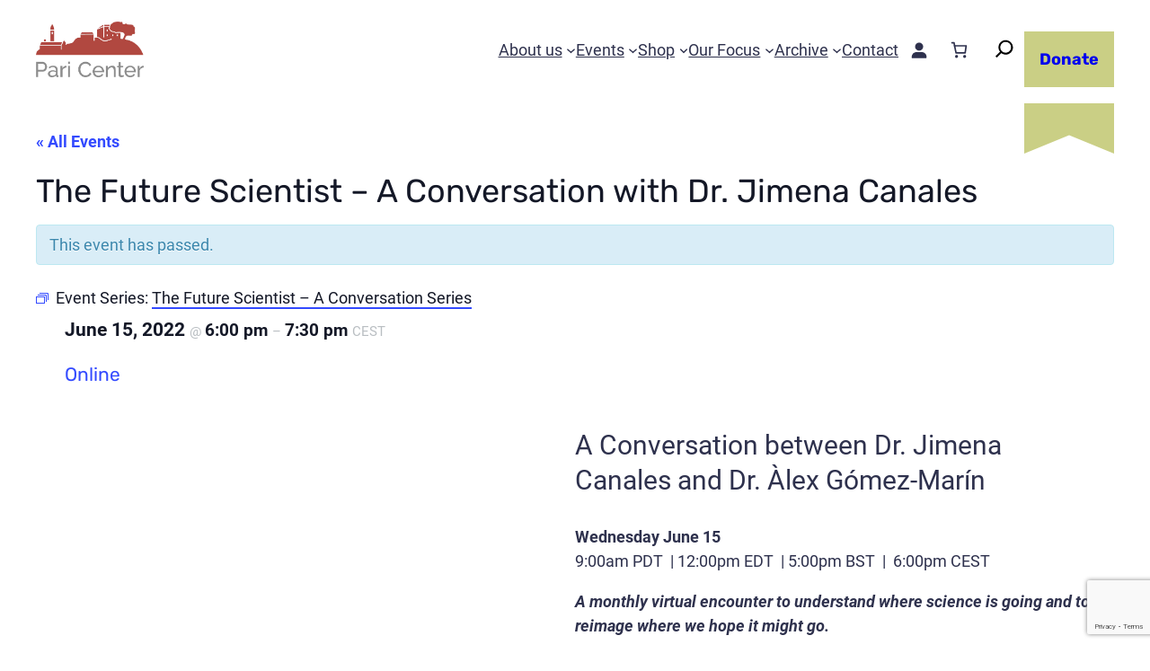

--- FILE ---
content_type: text/html; charset=utf-8
request_url: https://www.google.com/recaptcha/api2/anchor?ar=1&k=6LcQJGkpAAAAAP41HyAkt0k3dgEHQ4H9D7lwZLFf&co=aHR0cHM6Ly9wYXJpY2VudGVyLmNvbTo0NDM.&hl=en&v=PoyoqOPhxBO7pBk68S4YbpHZ&size=invisible&anchor-ms=20000&execute-ms=30000&cb=sixwd0n8ixn4
body_size: 48586
content:
<!DOCTYPE HTML><html dir="ltr" lang="en"><head><meta http-equiv="Content-Type" content="text/html; charset=UTF-8">
<meta http-equiv="X-UA-Compatible" content="IE=edge">
<title>reCAPTCHA</title>
<style type="text/css">
/* cyrillic-ext */
@font-face {
  font-family: 'Roboto';
  font-style: normal;
  font-weight: 400;
  font-stretch: 100%;
  src: url(//fonts.gstatic.com/s/roboto/v48/KFO7CnqEu92Fr1ME7kSn66aGLdTylUAMa3GUBHMdazTgWw.woff2) format('woff2');
  unicode-range: U+0460-052F, U+1C80-1C8A, U+20B4, U+2DE0-2DFF, U+A640-A69F, U+FE2E-FE2F;
}
/* cyrillic */
@font-face {
  font-family: 'Roboto';
  font-style: normal;
  font-weight: 400;
  font-stretch: 100%;
  src: url(//fonts.gstatic.com/s/roboto/v48/KFO7CnqEu92Fr1ME7kSn66aGLdTylUAMa3iUBHMdazTgWw.woff2) format('woff2');
  unicode-range: U+0301, U+0400-045F, U+0490-0491, U+04B0-04B1, U+2116;
}
/* greek-ext */
@font-face {
  font-family: 'Roboto';
  font-style: normal;
  font-weight: 400;
  font-stretch: 100%;
  src: url(//fonts.gstatic.com/s/roboto/v48/KFO7CnqEu92Fr1ME7kSn66aGLdTylUAMa3CUBHMdazTgWw.woff2) format('woff2');
  unicode-range: U+1F00-1FFF;
}
/* greek */
@font-face {
  font-family: 'Roboto';
  font-style: normal;
  font-weight: 400;
  font-stretch: 100%;
  src: url(//fonts.gstatic.com/s/roboto/v48/KFO7CnqEu92Fr1ME7kSn66aGLdTylUAMa3-UBHMdazTgWw.woff2) format('woff2');
  unicode-range: U+0370-0377, U+037A-037F, U+0384-038A, U+038C, U+038E-03A1, U+03A3-03FF;
}
/* math */
@font-face {
  font-family: 'Roboto';
  font-style: normal;
  font-weight: 400;
  font-stretch: 100%;
  src: url(//fonts.gstatic.com/s/roboto/v48/KFO7CnqEu92Fr1ME7kSn66aGLdTylUAMawCUBHMdazTgWw.woff2) format('woff2');
  unicode-range: U+0302-0303, U+0305, U+0307-0308, U+0310, U+0312, U+0315, U+031A, U+0326-0327, U+032C, U+032F-0330, U+0332-0333, U+0338, U+033A, U+0346, U+034D, U+0391-03A1, U+03A3-03A9, U+03B1-03C9, U+03D1, U+03D5-03D6, U+03F0-03F1, U+03F4-03F5, U+2016-2017, U+2034-2038, U+203C, U+2040, U+2043, U+2047, U+2050, U+2057, U+205F, U+2070-2071, U+2074-208E, U+2090-209C, U+20D0-20DC, U+20E1, U+20E5-20EF, U+2100-2112, U+2114-2115, U+2117-2121, U+2123-214F, U+2190, U+2192, U+2194-21AE, U+21B0-21E5, U+21F1-21F2, U+21F4-2211, U+2213-2214, U+2216-22FF, U+2308-230B, U+2310, U+2319, U+231C-2321, U+2336-237A, U+237C, U+2395, U+239B-23B7, U+23D0, U+23DC-23E1, U+2474-2475, U+25AF, U+25B3, U+25B7, U+25BD, U+25C1, U+25CA, U+25CC, U+25FB, U+266D-266F, U+27C0-27FF, U+2900-2AFF, U+2B0E-2B11, U+2B30-2B4C, U+2BFE, U+3030, U+FF5B, U+FF5D, U+1D400-1D7FF, U+1EE00-1EEFF;
}
/* symbols */
@font-face {
  font-family: 'Roboto';
  font-style: normal;
  font-weight: 400;
  font-stretch: 100%;
  src: url(//fonts.gstatic.com/s/roboto/v48/KFO7CnqEu92Fr1ME7kSn66aGLdTylUAMaxKUBHMdazTgWw.woff2) format('woff2');
  unicode-range: U+0001-000C, U+000E-001F, U+007F-009F, U+20DD-20E0, U+20E2-20E4, U+2150-218F, U+2190, U+2192, U+2194-2199, U+21AF, U+21E6-21F0, U+21F3, U+2218-2219, U+2299, U+22C4-22C6, U+2300-243F, U+2440-244A, U+2460-24FF, U+25A0-27BF, U+2800-28FF, U+2921-2922, U+2981, U+29BF, U+29EB, U+2B00-2BFF, U+4DC0-4DFF, U+FFF9-FFFB, U+10140-1018E, U+10190-1019C, U+101A0, U+101D0-101FD, U+102E0-102FB, U+10E60-10E7E, U+1D2C0-1D2D3, U+1D2E0-1D37F, U+1F000-1F0FF, U+1F100-1F1AD, U+1F1E6-1F1FF, U+1F30D-1F30F, U+1F315, U+1F31C, U+1F31E, U+1F320-1F32C, U+1F336, U+1F378, U+1F37D, U+1F382, U+1F393-1F39F, U+1F3A7-1F3A8, U+1F3AC-1F3AF, U+1F3C2, U+1F3C4-1F3C6, U+1F3CA-1F3CE, U+1F3D4-1F3E0, U+1F3ED, U+1F3F1-1F3F3, U+1F3F5-1F3F7, U+1F408, U+1F415, U+1F41F, U+1F426, U+1F43F, U+1F441-1F442, U+1F444, U+1F446-1F449, U+1F44C-1F44E, U+1F453, U+1F46A, U+1F47D, U+1F4A3, U+1F4B0, U+1F4B3, U+1F4B9, U+1F4BB, U+1F4BF, U+1F4C8-1F4CB, U+1F4D6, U+1F4DA, U+1F4DF, U+1F4E3-1F4E6, U+1F4EA-1F4ED, U+1F4F7, U+1F4F9-1F4FB, U+1F4FD-1F4FE, U+1F503, U+1F507-1F50B, U+1F50D, U+1F512-1F513, U+1F53E-1F54A, U+1F54F-1F5FA, U+1F610, U+1F650-1F67F, U+1F687, U+1F68D, U+1F691, U+1F694, U+1F698, U+1F6AD, U+1F6B2, U+1F6B9-1F6BA, U+1F6BC, U+1F6C6-1F6CF, U+1F6D3-1F6D7, U+1F6E0-1F6EA, U+1F6F0-1F6F3, U+1F6F7-1F6FC, U+1F700-1F7FF, U+1F800-1F80B, U+1F810-1F847, U+1F850-1F859, U+1F860-1F887, U+1F890-1F8AD, U+1F8B0-1F8BB, U+1F8C0-1F8C1, U+1F900-1F90B, U+1F93B, U+1F946, U+1F984, U+1F996, U+1F9E9, U+1FA00-1FA6F, U+1FA70-1FA7C, U+1FA80-1FA89, U+1FA8F-1FAC6, U+1FACE-1FADC, U+1FADF-1FAE9, U+1FAF0-1FAF8, U+1FB00-1FBFF;
}
/* vietnamese */
@font-face {
  font-family: 'Roboto';
  font-style: normal;
  font-weight: 400;
  font-stretch: 100%;
  src: url(//fonts.gstatic.com/s/roboto/v48/KFO7CnqEu92Fr1ME7kSn66aGLdTylUAMa3OUBHMdazTgWw.woff2) format('woff2');
  unicode-range: U+0102-0103, U+0110-0111, U+0128-0129, U+0168-0169, U+01A0-01A1, U+01AF-01B0, U+0300-0301, U+0303-0304, U+0308-0309, U+0323, U+0329, U+1EA0-1EF9, U+20AB;
}
/* latin-ext */
@font-face {
  font-family: 'Roboto';
  font-style: normal;
  font-weight: 400;
  font-stretch: 100%;
  src: url(//fonts.gstatic.com/s/roboto/v48/KFO7CnqEu92Fr1ME7kSn66aGLdTylUAMa3KUBHMdazTgWw.woff2) format('woff2');
  unicode-range: U+0100-02BA, U+02BD-02C5, U+02C7-02CC, U+02CE-02D7, U+02DD-02FF, U+0304, U+0308, U+0329, U+1D00-1DBF, U+1E00-1E9F, U+1EF2-1EFF, U+2020, U+20A0-20AB, U+20AD-20C0, U+2113, U+2C60-2C7F, U+A720-A7FF;
}
/* latin */
@font-face {
  font-family: 'Roboto';
  font-style: normal;
  font-weight: 400;
  font-stretch: 100%;
  src: url(//fonts.gstatic.com/s/roboto/v48/KFO7CnqEu92Fr1ME7kSn66aGLdTylUAMa3yUBHMdazQ.woff2) format('woff2');
  unicode-range: U+0000-00FF, U+0131, U+0152-0153, U+02BB-02BC, U+02C6, U+02DA, U+02DC, U+0304, U+0308, U+0329, U+2000-206F, U+20AC, U+2122, U+2191, U+2193, U+2212, U+2215, U+FEFF, U+FFFD;
}
/* cyrillic-ext */
@font-face {
  font-family: 'Roboto';
  font-style: normal;
  font-weight: 500;
  font-stretch: 100%;
  src: url(//fonts.gstatic.com/s/roboto/v48/KFO7CnqEu92Fr1ME7kSn66aGLdTylUAMa3GUBHMdazTgWw.woff2) format('woff2');
  unicode-range: U+0460-052F, U+1C80-1C8A, U+20B4, U+2DE0-2DFF, U+A640-A69F, U+FE2E-FE2F;
}
/* cyrillic */
@font-face {
  font-family: 'Roboto';
  font-style: normal;
  font-weight: 500;
  font-stretch: 100%;
  src: url(//fonts.gstatic.com/s/roboto/v48/KFO7CnqEu92Fr1ME7kSn66aGLdTylUAMa3iUBHMdazTgWw.woff2) format('woff2');
  unicode-range: U+0301, U+0400-045F, U+0490-0491, U+04B0-04B1, U+2116;
}
/* greek-ext */
@font-face {
  font-family: 'Roboto';
  font-style: normal;
  font-weight: 500;
  font-stretch: 100%;
  src: url(//fonts.gstatic.com/s/roboto/v48/KFO7CnqEu92Fr1ME7kSn66aGLdTylUAMa3CUBHMdazTgWw.woff2) format('woff2');
  unicode-range: U+1F00-1FFF;
}
/* greek */
@font-face {
  font-family: 'Roboto';
  font-style: normal;
  font-weight: 500;
  font-stretch: 100%;
  src: url(//fonts.gstatic.com/s/roboto/v48/KFO7CnqEu92Fr1ME7kSn66aGLdTylUAMa3-UBHMdazTgWw.woff2) format('woff2');
  unicode-range: U+0370-0377, U+037A-037F, U+0384-038A, U+038C, U+038E-03A1, U+03A3-03FF;
}
/* math */
@font-face {
  font-family: 'Roboto';
  font-style: normal;
  font-weight: 500;
  font-stretch: 100%;
  src: url(//fonts.gstatic.com/s/roboto/v48/KFO7CnqEu92Fr1ME7kSn66aGLdTylUAMawCUBHMdazTgWw.woff2) format('woff2');
  unicode-range: U+0302-0303, U+0305, U+0307-0308, U+0310, U+0312, U+0315, U+031A, U+0326-0327, U+032C, U+032F-0330, U+0332-0333, U+0338, U+033A, U+0346, U+034D, U+0391-03A1, U+03A3-03A9, U+03B1-03C9, U+03D1, U+03D5-03D6, U+03F0-03F1, U+03F4-03F5, U+2016-2017, U+2034-2038, U+203C, U+2040, U+2043, U+2047, U+2050, U+2057, U+205F, U+2070-2071, U+2074-208E, U+2090-209C, U+20D0-20DC, U+20E1, U+20E5-20EF, U+2100-2112, U+2114-2115, U+2117-2121, U+2123-214F, U+2190, U+2192, U+2194-21AE, U+21B0-21E5, U+21F1-21F2, U+21F4-2211, U+2213-2214, U+2216-22FF, U+2308-230B, U+2310, U+2319, U+231C-2321, U+2336-237A, U+237C, U+2395, U+239B-23B7, U+23D0, U+23DC-23E1, U+2474-2475, U+25AF, U+25B3, U+25B7, U+25BD, U+25C1, U+25CA, U+25CC, U+25FB, U+266D-266F, U+27C0-27FF, U+2900-2AFF, U+2B0E-2B11, U+2B30-2B4C, U+2BFE, U+3030, U+FF5B, U+FF5D, U+1D400-1D7FF, U+1EE00-1EEFF;
}
/* symbols */
@font-face {
  font-family: 'Roboto';
  font-style: normal;
  font-weight: 500;
  font-stretch: 100%;
  src: url(//fonts.gstatic.com/s/roboto/v48/KFO7CnqEu92Fr1ME7kSn66aGLdTylUAMaxKUBHMdazTgWw.woff2) format('woff2');
  unicode-range: U+0001-000C, U+000E-001F, U+007F-009F, U+20DD-20E0, U+20E2-20E4, U+2150-218F, U+2190, U+2192, U+2194-2199, U+21AF, U+21E6-21F0, U+21F3, U+2218-2219, U+2299, U+22C4-22C6, U+2300-243F, U+2440-244A, U+2460-24FF, U+25A0-27BF, U+2800-28FF, U+2921-2922, U+2981, U+29BF, U+29EB, U+2B00-2BFF, U+4DC0-4DFF, U+FFF9-FFFB, U+10140-1018E, U+10190-1019C, U+101A0, U+101D0-101FD, U+102E0-102FB, U+10E60-10E7E, U+1D2C0-1D2D3, U+1D2E0-1D37F, U+1F000-1F0FF, U+1F100-1F1AD, U+1F1E6-1F1FF, U+1F30D-1F30F, U+1F315, U+1F31C, U+1F31E, U+1F320-1F32C, U+1F336, U+1F378, U+1F37D, U+1F382, U+1F393-1F39F, U+1F3A7-1F3A8, U+1F3AC-1F3AF, U+1F3C2, U+1F3C4-1F3C6, U+1F3CA-1F3CE, U+1F3D4-1F3E0, U+1F3ED, U+1F3F1-1F3F3, U+1F3F5-1F3F7, U+1F408, U+1F415, U+1F41F, U+1F426, U+1F43F, U+1F441-1F442, U+1F444, U+1F446-1F449, U+1F44C-1F44E, U+1F453, U+1F46A, U+1F47D, U+1F4A3, U+1F4B0, U+1F4B3, U+1F4B9, U+1F4BB, U+1F4BF, U+1F4C8-1F4CB, U+1F4D6, U+1F4DA, U+1F4DF, U+1F4E3-1F4E6, U+1F4EA-1F4ED, U+1F4F7, U+1F4F9-1F4FB, U+1F4FD-1F4FE, U+1F503, U+1F507-1F50B, U+1F50D, U+1F512-1F513, U+1F53E-1F54A, U+1F54F-1F5FA, U+1F610, U+1F650-1F67F, U+1F687, U+1F68D, U+1F691, U+1F694, U+1F698, U+1F6AD, U+1F6B2, U+1F6B9-1F6BA, U+1F6BC, U+1F6C6-1F6CF, U+1F6D3-1F6D7, U+1F6E0-1F6EA, U+1F6F0-1F6F3, U+1F6F7-1F6FC, U+1F700-1F7FF, U+1F800-1F80B, U+1F810-1F847, U+1F850-1F859, U+1F860-1F887, U+1F890-1F8AD, U+1F8B0-1F8BB, U+1F8C0-1F8C1, U+1F900-1F90B, U+1F93B, U+1F946, U+1F984, U+1F996, U+1F9E9, U+1FA00-1FA6F, U+1FA70-1FA7C, U+1FA80-1FA89, U+1FA8F-1FAC6, U+1FACE-1FADC, U+1FADF-1FAE9, U+1FAF0-1FAF8, U+1FB00-1FBFF;
}
/* vietnamese */
@font-face {
  font-family: 'Roboto';
  font-style: normal;
  font-weight: 500;
  font-stretch: 100%;
  src: url(//fonts.gstatic.com/s/roboto/v48/KFO7CnqEu92Fr1ME7kSn66aGLdTylUAMa3OUBHMdazTgWw.woff2) format('woff2');
  unicode-range: U+0102-0103, U+0110-0111, U+0128-0129, U+0168-0169, U+01A0-01A1, U+01AF-01B0, U+0300-0301, U+0303-0304, U+0308-0309, U+0323, U+0329, U+1EA0-1EF9, U+20AB;
}
/* latin-ext */
@font-face {
  font-family: 'Roboto';
  font-style: normal;
  font-weight: 500;
  font-stretch: 100%;
  src: url(//fonts.gstatic.com/s/roboto/v48/KFO7CnqEu92Fr1ME7kSn66aGLdTylUAMa3KUBHMdazTgWw.woff2) format('woff2');
  unicode-range: U+0100-02BA, U+02BD-02C5, U+02C7-02CC, U+02CE-02D7, U+02DD-02FF, U+0304, U+0308, U+0329, U+1D00-1DBF, U+1E00-1E9F, U+1EF2-1EFF, U+2020, U+20A0-20AB, U+20AD-20C0, U+2113, U+2C60-2C7F, U+A720-A7FF;
}
/* latin */
@font-face {
  font-family: 'Roboto';
  font-style: normal;
  font-weight: 500;
  font-stretch: 100%;
  src: url(//fonts.gstatic.com/s/roboto/v48/KFO7CnqEu92Fr1ME7kSn66aGLdTylUAMa3yUBHMdazQ.woff2) format('woff2');
  unicode-range: U+0000-00FF, U+0131, U+0152-0153, U+02BB-02BC, U+02C6, U+02DA, U+02DC, U+0304, U+0308, U+0329, U+2000-206F, U+20AC, U+2122, U+2191, U+2193, U+2212, U+2215, U+FEFF, U+FFFD;
}
/* cyrillic-ext */
@font-face {
  font-family: 'Roboto';
  font-style: normal;
  font-weight: 900;
  font-stretch: 100%;
  src: url(//fonts.gstatic.com/s/roboto/v48/KFO7CnqEu92Fr1ME7kSn66aGLdTylUAMa3GUBHMdazTgWw.woff2) format('woff2');
  unicode-range: U+0460-052F, U+1C80-1C8A, U+20B4, U+2DE0-2DFF, U+A640-A69F, U+FE2E-FE2F;
}
/* cyrillic */
@font-face {
  font-family: 'Roboto';
  font-style: normal;
  font-weight: 900;
  font-stretch: 100%;
  src: url(//fonts.gstatic.com/s/roboto/v48/KFO7CnqEu92Fr1ME7kSn66aGLdTylUAMa3iUBHMdazTgWw.woff2) format('woff2');
  unicode-range: U+0301, U+0400-045F, U+0490-0491, U+04B0-04B1, U+2116;
}
/* greek-ext */
@font-face {
  font-family: 'Roboto';
  font-style: normal;
  font-weight: 900;
  font-stretch: 100%;
  src: url(//fonts.gstatic.com/s/roboto/v48/KFO7CnqEu92Fr1ME7kSn66aGLdTylUAMa3CUBHMdazTgWw.woff2) format('woff2');
  unicode-range: U+1F00-1FFF;
}
/* greek */
@font-face {
  font-family: 'Roboto';
  font-style: normal;
  font-weight: 900;
  font-stretch: 100%;
  src: url(//fonts.gstatic.com/s/roboto/v48/KFO7CnqEu92Fr1ME7kSn66aGLdTylUAMa3-UBHMdazTgWw.woff2) format('woff2');
  unicode-range: U+0370-0377, U+037A-037F, U+0384-038A, U+038C, U+038E-03A1, U+03A3-03FF;
}
/* math */
@font-face {
  font-family: 'Roboto';
  font-style: normal;
  font-weight: 900;
  font-stretch: 100%;
  src: url(//fonts.gstatic.com/s/roboto/v48/KFO7CnqEu92Fr1ME7kSn66aGLdTylUAMawCUBHMdazTgWw.woff2) format('woff2');
  unicode-range: U+0302-0303, U+0305, U+0307-0308, U+0310, U+0312, U+0315, U+031A, U+0326-0327, U+032C, U+032F-0330, U+0332-0333, U+0338, U+033A, U+0346, U+034D, U+0391-03A1, U+03A3-03A9, U+03B1-03C9, U+03D1, U+03D5-03D6, U+03F0-03F1, U+03F4-03F5, U+2016-2017, U+2034-2038, U+203C, U+2040, U+2043, U+2047, U+2050, U+2057, U+205F, U+2070-2071, U+2074-208E, U+2090-209C, U+20D0-20DC, U+20E1, U+20E5-20EF, U+2100-2112, U+2114-2115, U+2117-2121, U+2123-214F, U+2190, U+2192, U+2194-21AE, U+21B0-21E5, U+21F1-21F2, U+21F4-2211, U+2213-2214, U+2216-22FF, U+2308-230B, U+2310, U+2319, U+231C-2321, U+2336-237A, U+237C, U+2395, U+239B-23B7, U+23D0, U+23DC-23E1, U+2474-2475, U+25AF, U+25B3, U+25B7, U+25BD, U+25C1, U+25CA, U+25CC, U+25FB, U+266D-266F, U+27C0-27FF, U+2900-2AFF, U+2B0E-2B11, U+2B30-2B4C, U+2BFE, U+3030, U+FF5B, U+FF5D, U+1D400-1D7FF, U+1EE00-1EEFF;
}
/* symbols */
@font-face {
  font-family: 'Roboto';
  font-style: normal;
  font-weight: 900;
  font-stretch: 100%;
  src: url(//fonts.gstatic.com/s/roboto/v48/KFO7CnqEu92Fr1ME7kSn66aGLdTylUAMaxKUBHMdazTgWw.woff2) format('woff2');
  unicode-range: U+0001-000C, U+000E-001F, U+007F-009F, U+20DD-20E0, U+20E2-20E4, U+2150-218F, U+2190, U+2192, U+2194-2199, U+21AF, U+21E6-21F0, U+21F3, U+2218-2219, U+2299, U+22C4-22C6, U+2300-243F, U+2440-244A, U+2460-24FF, U+25A0-27BF, U+2800-28FF, U+2921-2922, U+2981, U+29BF, U+29EB, U+2B00-2BFF, U+4DC0-4DFF, U+FFF9-FFFB, U+10140-1018E, U+10190-1019C, U+101A0, U+101D0-101FD, U+102E0-102FB, U+10E60-10E7E, U+1D2C0-1D2D3, U+1D2E0-1D37F, U+1F000-1F0FF, U+1F100-1F1AD, U+1F1E6-1F1FF, U+1F30D-1F30F, U+1F315, U+1F31C, U+1F31E, U+1F320-1F32C, U+1F336, U+1F378, U+1F37D, U+1F382, U+1F393-1F39F, U+1F3A7-1F3A8, U+1F3AC-1F3AF, U+1F3C2, U+1F3C4-1F3C6, U+1F3CA-1F3CE, U+1F3D4-1F3E0, U+1F3ED, U+1F3F1-1F3F3, U+1F3F5-1F3F7, U+1F408, U+1F415, U+1F41F, U+1F426, U+1F43F, U+1F441-1F442, U+1F444, U+1F446-1F449, U+1F44C-1F44E, U+1F453, U+1F46A, U+1F47D, U+1F4A3, U+1F4B0, U+1F4B3, U+1F4B9, U+1F4BB, U+1F4BF, U+1F4C8-1F4CB, U+1F4D6, U+1F4DA, U+1F4DF, U+1F4E3-1F4E6, U+1F4EA-1F4ED, U+1F4F7, U+1F4F9-1F4FB, U+1F4FD-1F4FE, U+1F503, U+1F507-1F50B, U+1F50D, U+1F512-1F513, U+1F53E-1F54A, U+1F54F-1F5FA, U+1F610, U+1F650-1F67F, U+1F687, U+1F68D, U+1F691, U+1F694, U+1F698, U+1F6AD, U+1F6B2, U+1F6B9-1F6BA, U+1F6BC, U+1F6C6-1F6CF, U+1F6D3-1F6D7, U+1F6E0-1F6EA, U+1F6F0-1F6F3, U+1F6F7-1F6FC, U+1F700-1F7FF, U+1F800-1F80B, U+1F810-1F847, U+1F850-1F859, U+1F860-1F887, U+1F890-1F8AD, U+1F8B0-1F8BB, U+1F8C0-1F8C1, U+1F900-1F90B, U+1F93B, U+1F946, U+1F984, U+1F996, U+1F9E9, U+1FA00-1FA6F, U+1FA70-1FA7C, U+1FA80-1FA89, U+1FA8F-1FAC6, U+1FACE-1FADC, U+1FADF-1FAE9, U+1FAF0-1FAF8, U+1FB00-1FBFF;
}
/* vietnamese */
@font-face {
  font-family: 'Roboto';
  font-style: normal;
  font-weight: 900;
  font-stretch: 100%;
  src: url(//fonts.gstatic.com/s/roboto/v48/KFO7CnqEu92Fr1ME7kSn66aGLdTylUAMa3OUBHMdazTgWw.woff2) format('woff2');
  unicode-range: U+0102-0103, U+0110-0111, U+0128-0129, U+0168-0169, U+01A0-01A1, U+01AF-01B0, U+0300-0301, U+0303-0304, U+0308-0309, U+0323, U+0329, U+1EA0-1EF9, U+20AB;
}
/* latin-ext */
@font-face {
  font-family: 'Roboto';
  font-style: normal;
  font-weight: 900;
  font-stretch: 100%;
  src: url(//fonts.gstatic.com/s/roboto/v48/KFO7CnqEu92Fr1ME7kSn66aGLdTylUAMa3KUBHMdazTgWw.woff2) format('woff2');
  unicode-range: U+0100-02BA, U+02BD-02C5, U+02C7-02CC, U+02CE-02D7, U+02DD-02FF, U+0304, U+0308, U+0329, U+1D00-1DBF, U+1E00-1E9F, U+1EF2-1EFF, U+2020, U+20A0-20AB, U+20AD-20C0, U+2113, U+2C60-2C7F, U+A720-A7FF;
}
/* latin */
@font-face {
  font-family: 'Roboto';
  font-style: normal;
  font-weight: 900;
  font-stretch: 100%;
  src: url(//fonts.gstatic.com/s/roboto/v48/KFO7CnqEu92Fr1ME7kSn66aGLdTylUAMa3yUBHMdazQ.woff2) format('woff2');
  unicode-range: U+0000-00FF, U+0131, U+0152-0153, U+02BB-02BC, U+02C6, U+02DA, U+02DC, U+0304, U+0308, U+0329, U+2000-206F, U+20AC, U+2122, U+2191, U+2193, U+2212, U+2215, U+FEFF, U+FFFD;
}

</style>
<link rel="stylesheet" type="text/css" href="https://www.gstatic.com/recaptcha/releases/PoyoqOPhxBO7pBk68S4YbpHZ/styles__ltr.css">
<script nonce="O1E6IT0y-v71CS5LDlFdpA" type="text/javascript">window['__recaptcha_api'] = 'https://www.google.com/recaptcha/api2/';</script>
<script type="text/javascript" src="https://www.gstatic.com/recaptcha/releases/PoyoqOPhxBO7pBk68S4YbpHZ/recaptcha__en.js" nonce="O1E6IT0y-v71CS5LDlFdpA">
      
    </script></head>
<body><div id="rc-anchor-alert" class="rc-anchor-alert"></div>
<input type="hidden" id="recaptcha-token" value="[base64]">
<script type="text/javascript" nonce="O1E6IT0y-v71CS5LDlFdpA">
      recaptcha.anchor.Main.init("[\x22ainput\x22,[\x22bgdata\x22,\x22\x22,\[base64]/[base64]/[base64]/[base64]/[base64]/[base64]/KGcoTywyNTMsTy5PKSxVRyhPLEMpKTpnKE8sMjUzLEMpLE8pKSxsKSksTykpfSxieT1mdW5jdGlvbihDLE8sdSxsKXtmb3IobD0odT1SKEMpLDApO08+MDtPLS0pbD1sPDw4fFooQyk7ZyhDLHUsbCl9LFVHPWZ1bmN0aW9uKEMsTyl7Qy5pLmxlbmd0aD4xMDQ/[base64]/[base64]/[base64]/[base64]/[base64]/[base64]/[base64]\\u003d\x22,\[base64]\\u003d\\u003d\x22,\x22w5QWw6g6wqY4Ny5yc8KUwrZJwqrCv1bDg8KUHQDCgiPDjcKTwqZbfUZXGxrCs8O8L8KnbcKLf8Ocw5Q/wpHDssOgIMOAwoBIN8OtBH7DuQNZwqzCgsOPw5kDw77Ci8K4wrc4QcKeacKcKcKke8OfLTDDkCF9w6BIwpvDsD5xwo3CmcK5wq7DhRURXMOzw7MGQmEpw4lrw4dWO8KJTMKYw4nDvjsdXsKQOHDClhQyw4doT1TCq8Kxw4MQwoPCpMKZOmMXwqZ/[base64]/SMKfwq1wCBI2VR4nwpzDpcODD8K8McO9DjzChRjCpcOOCMKwKU1fw6XDqMO+esO+woQ9P8KdPWDCjcOqw4PChVrCqyhVw6vCicOOw78DYU1mCcKqPRnCrTXChFUTwqnDk8Onw6bDvRjDtxRPOBVzbMKRwrsQNMOfw615wqZNOcKywqvDlsO/w54lw5HCkQlfFhvCiMO2w5xRbMKxw6TDlMKHw7LChhoLwox4SiMPXHo3w5BqwplOw65GNsKmK8O4w6zDk1ZZKcO3w6/Di8O3H2VJw43CsVDDskXDvDXCp8KfdwhdNcO0SsOzw4h5w5bCmXjCssOmw6rCnMOyw7kQc0lub8OHYxnCjcOrFCY5w7U+woXDtcOXw5nCqcOHwpHCgh1lw6HCm8KXwoxSwo/Dkhh4wobDpsK1w4B3wq8OAcKqN8OWw6HDqGpkTRNDwo7DksKYwqPCrF3Dt1fDpyTCi0HCmxjDuG0YwrY0SCHCpcKhw4LClMKuwqdIAT3CqMKaw4/DtWN7OsKCw4vCvyBQwoBcGVwLwro6KEzDvmM9w74mMlxdwpPChVQVwqZbHcKSdQTDrXbCn8ONw7HDs8KBa8K9wrIuwqHCs8Kswp1mJcOPwoTCmMKZIsKwZRPDmsOIHw/Dk2J/P8KFwonChcOMRMKldcKSwpjCuV/DrxvDqATCqT7CncOHPD4ew5Viw6LDmMKiK3rDtGHCnRs+w7nCusKdCMKHwpM+w61jwoLCp8OCScOgN1LCjMKUw6PDmR/CqVXDt8Kyw51eAMOcRXQPVMK6OcKQEMK7OGI+EsK7wrQ0HFrCsMKZTcOXw7sbwr8oaWtzw6JvworDm8KcYcKVwpA2w4vDo8KpwqjDuVgqUMKUwrfDsW/DrcOZw5cvwoVtwprCtcOvw6zCnQl0w7BvwqNTw5rCrCzDj2JKYHtFGcK0wqMXT8Oqw4jDjG3DpMOuw6xHU8OcSX3CgcKoHjI/Xh8iwp9qwoVNXELDvcOmcXfDqsKODnI4wp1QG8OQw6rCuxzCmVvCpgHDs8KWwqXCmcO7QMKvTn3Dv0x2w5tDWsO9w70/w4kyUcOpLyfDnsKuSsKGw7vDjsKOdl8zIMKEwoDCm0Vjwo/CpG/Co8OaEMO0LgPDvAvDtRrCpsOJKX/[base64]/DpsOzCcOEwq/CgzfCnz9vV8OyMx9QO8OLw6R/w4wswrrChcOACARSw4TCpC/DjcKTfiNMw6jClh3CnMOewqPDqmrCsS4LOmfDvAYZIMKWwqPCrT3Dp8OULjnCuBFWelRufcKIe07CpMOQwpFww5wOw5xwXcKMwrHDl8O9w7nDrEbCoB00fMK6PsOWDH7CkcOefiYtc8OeXHlaJDHDk8OYwq7DoW3DicKMw60Pw74Dwp8nwq4VcE/DgMO5E8KFDcOYNcKrTMKNwq05wohyLidHZRM1w4bDpx/DiGlNwr3DsMOGNyRaCDLDoMOIBVBqbMKOLjHDtMKhHRdVw6ZywrDCmsOmQ0XCnxfDqsKdwqrCp8O9Ag3Cp3fDoGLCvsObPkXCkDkNOgrCmAwLwo3DiMOFWB/[base64]/wrMQUGTDiMOTwojCuloIQMKPFMKbRsODRGgoO8KVKcK2woYqw6jCvx1hEinDoBEUDsK+DVNxBQ4OIkcuLS/CkVDDpmTDsAQvwoUmw4VdfsKHLHkiLMKcw5bChcO/w4DCm0Jaw4wbXMKBccOqXnPCr3Jnw557AUbDrA7CtcOkw5zCrXBPYxfDsQ9vR8O9wr59MRFbe0hmc0l0G0zCuVnCqMKiJCLDpjTDrSLDtR7DhBnDqyrCgR/[base64]/wqTDrzXCqsKEdwdZfTrCv8KecsO8wqIed8KiwozCoDfClMKiPMONA2DDugcew4vCvSHClTMDbMKQwrbDoCnCu8OpfcKKbGoHf8Opw7oLHjfCmQjChFhEHsOIMsOewrfDq3/CqsKafWfDjjfCg0EbfsKywp/DmiDCuBPClnbClUrDnk7CuhpKJxrCmcK9G8Otw57Cq8K7VAglwoTDrMOAwoI/XDo5EsKuwo04LsOxw6pPw7vCr8KpQX8EwrrDpgoBw7/Dnw5kwqUywrFhQFjCrcKSw5jCqMKAUyrCh0DCv8KXIMOtwoBiaHzDj1LDuBIsKcK/w4MuVsOPFzTCmXrDkiBVw5NuJE7DusKFwqppwqPDsX3CiTppEV53KMOrBjMMw4A4PcKcw7Bxwr8NVhsNw4kPw53CmsKYM8OCw4jCmADDoH4KenHDrMO/KhRLw7vCkDzCgMKhwqIVbRfDosOuPkHCscO/[base64]/HMOBw6prIl99woBEPy3CokxSdMOYSyMVccK4w6/CqwRKUsKeVcKARMK+KT/DsmPDmsOYwprDn8Krw7LDu8OFFcKpwpgvdsKgw74twrHCsjU2wqU1w6nDtTbCsS4nAcKXE8OKZ3p1wq8PO8KkLMO/Kh8qFy3DhljDqRfClivDo8K/[base64]/DCEbwp1fb8ONTMKcZgjDrDY7wqdAw7rDgcKfI8OMcT8Iw5HCgGhqw7PDiMOpwpPCvksATy/CrsKCw6ZhV3Zme8KhMhphw6hJwoYrc03Do8ObKcKowr43w4Vpwro3w71KwpMPw4vCk03CtE88BcKKJ0EtT8OgAMOMLTfCox4PCm17NyYkB8O0wrFqw4gYwr3CmMOjZcKLdsO2w4jCpcOpaGzDoMKfw6HDliJ8wph0w4/[base64]/wqrCkMKICsKxMQTDhxIaw5Jnw6TDqMOlM8OKJMODAcKJNFdCBi/CkQbDmMKdAzAdwrVww5/ClktbNSTCiDdOYMObF8Ozw6TDtMOswpbDty/CnyjCiQ1Ww43DtSHCvsKrw57DviPDncOmwqlcwqcsw7gIw5Zpaw/DrETDs2EiwoLCjSRiWMOJwr8Uw406MsKawr/CsMOADsKgwobCphLCkGXChyjDn8OgBjolw7pcRmMLwpPDvW4/RgvCgsKgFsKqOUPDlsObVMOXWsKGEH7DvBzDv8OkSQt1RcOYacOCwoTDsX7CoGMVw67DmsOqXMO+w5HCmUrDlsOWwrrCtMKfJ8O2w7bDu0dDw4A1d8KPw7/DhntJTnPDg1sUw5rCqMKdVsO2w7nDtsKWMMKaw7RiXMO1S8K1McKzHHM/woxhwrpjwotZwrHDs0J3wpxeYkvCgnQdwo7DicOKEiEpYWdEbz3Dl8ObwoLDvC9Vw6MVOS9bD1B8wosjdUACZV9PJHfCjDxpwq7DqGrCjcKtw4vDpl5oI1EwwpXCm2PCvMODwrVzw4JuwqbCjsKgwroydFjCmsK+wpciwpR0wq/Cm8Kzw6zDv0cTWz9qw7J1GV4xQSHDh8KXwql7WzcVThIYw77CiVLDiD/DnijCjnrDpcKBTi0Aw4DDpwNSwqbCvsOuNx/Cn8OiXcK3wrNJRcKLw6pLLh3DrnbDs3PDiUUGwqhYw74DccKHw7tVwrpDKRYHw7bCgA/DrmMXw5lhRRfCmsKobCoMwp4GVMOIbsOMwp/Du8KxR01EwrU5wr4CGcOawpE7IsKiw61pRsK3wqpWYcOKwqIlIMKtE8OqA8KmCcOgbMOtIjTCpcKxw6ZowqzDtCbCk1LClsK6wpQqcUxrC1HCmMOuwqbDvl/CrcOifcODQwFZGcKCwpVANsOBwr8+XMO7wqNJeMOfFMOQwpU4I8KqWsOzwrXDni16w5I4DHzDmx3CvcK7wp3DtHkbOj7DlcOwwqAAwpbDicOfw7LCuErCvg5uEnkeKcO4wohNXMO6w5vCjcKmZMKYEMKiw7MgwoLDgWvCsMKoaisCBwnDgsKUCsOIwprDmMKCcCnCuD/DpEhGw7bCi8O+w7ZYwqDCtVzDvn/DkiUDU1w+HMKeeMOzY8OFw5cYwqcrOCrDiTQuw4d+VELDmsO8w4d1QsKXw5Q8e1oRwoVKw5gzb8OESD7DvUIVX8OiAis3ZMKnwrcNwoXDncOSTgzDlAHDmhrDpsOMFT7Cr8OWw4vDsCLCgMOAwrrDrS8Lw5vDgsOQYh9MwoVrwrseKRfDsnB+E8O/w6VOwr/DoSVAwq1HXcOkE8KjwrTDlMOCwo3Cg1F/w7BRwoHDk8Osw4fDhT3CgMOmLsO2w77CrS4RemcNTTrCq8Kjw5o3w4R5w7IIacKrf8KNwqLDmlbCngJUwq8IHXzCusKowqdqK197C8OTwqUFeMOYEkBjw6QswoB/[base64]/csOocsO6PcK/w7LDlDACworCusKrbMOAw7QSC8KgcxZZUxJiwqY3wrcFHsO0C27Djh8HCMOowrbDm8Kjw6I4JVvDh8KsfUhcdMKWwqLCisO0w5/DhMOmw5bDncOfw6TDhlh1NcOqwp89QH8pwr3DjV3DkMO/w47CpcOuacOLwqHDrsKLwoHClVx/woIyaMO0wqp+wo9Mw5jDs8OmLUvClXfCuCRPwoMsEcOLwrbCvMK/[base64]/XBDClhfDuxPCmMKKwqQMwr7DlcO6AFUucWF/w4ZpBMOBwoLDtcO2wpZOZsOOw5w1ecOZwokta8OhHjfCisK3WSHCusO5HhgmU8OnwqZueCFENzjCu8OxQWkKNy3Ch242w5PDtT1VwrTCnA/DoTwaw6vCjMOiPD3CoMOoZMKqw7J8a8OOwpNnw5JRwpvDm8OpwoI3PFTChsOADlA2worCtA9LBMOSDCfDgU03fmfCp8KLSV3DtMOZw7pWw7LCpsK4LMK+WnzCgMKTf2JNZVYDA8KXJ1NQwo9cJ8O3wqPDlHxPcnfCuyzDvQwmUsO3w7tSQBI3Th/CiMOow70QKMK0dsO6ZhFNw4hYwoPCoDHCrsKqw7zDpsKGw4fDpzYdwrjClX0uw4fDjcO4W8OOw7rCucKZWGLDlMKYCsKRBMKbwpZVfsOtLGLDr8KbTxLDnsOhwrPDusO5NcKrw47DmgPDhsKBScO+wrMXGX7DgMOeJcK+wq4kwrA6w7M/[base64]/Crz4qwpnCkcKsVG8NFcOfUT/Dk8OVwpnDil5sF8KVE1rDmcK4fyUrTsOkSU5Lw7DChT0TwpxDCm7Ds8KewrnDs8Ofw4TDpsOgbsO5w7DCscK0bsOhw6XDi8KuwqbDtH4wHsOdw4rDkcOlw4Y8PRErSMOpw6PDuhsow6pRwrrDmBR/wr/[base64]/DlwIUGMOJLULDr8KeMWLDiFgiU07DryHDsRvDtMKSwqBlwqtKEgjDrh00woTCm8Ocw497esK4TRjDvSHDq8O+w5w4UMOJw7l8esOowrTCsMKMw43DpMKVwq1cw480e8ONwogDwp/Cqz9uM8O8w4LCszpYwpnCicKGGCRiw4Jiwr3Cs8KCwrQLB8KLwpMZwqjDicO0FsKmNcOaw7wyKBDCi8Omw7FVfkjDkTLCvHsbw4rCsRcEwo/Cm8OmGMKEDR0ywqnDr8KLCxHDu8KGC3rDilfDjCPDtBsEd8O9OsKvTMOiw7NFwqlMwrrCnsKaw7LDoijCicKywrA1w4nCm0fChk8SEDcRRwrCucKLw58JF8Oww5sKwoQkw59ZX8KXw7zDgsOubTVWOMOPwowBw7/CjiVgasOqXHnCqcO5NsK0fMOYw48Qw7hMXsODY8K3D8ODwpvDicKyw5HCtsOqJDzCjsOFwrMbw6/Ck3lewotywpLDhTUbwpLDo0pPwprDr8K9BhYoPsKOw7QqE2rDtEvDusKLwqYhwrnCmUPCqMKzw7gOPSlRwoRBw4zCm8KvesKEw5HDsMKaw5c1w5jCjsO4wrsOeMKFw6JWwpHCjQlRTT4Zw5/DmWMmw7PChsOoBcOhwqtpVsO/WcOmw4ovwr/DgcOjwqLDuCPDixjCsnDDrw7Di8O7cxXDqMOYwoMyR1nDqGzCpnrClWrCkSE8wqzCpcK/[base64]/DucKxbsO+eF0/Ih8Mwo/DnsKNw58xwq5lwqdsw6kxKmRHRzUJwp/DuHBCDMK2woXCtsKaJhbDg8KyClEiw75XN8OIwp/DisOOw4dUBUAOwo9sJcKoPDPDnsK5wrIww5zDtMOBAMKmOMOgccKWIsKMw7jDscOZwofDnSPCjMOiY8OpwpQLLn/[base64]/CD7DhsK/[base64]/CrGnCr8KUWcOJXMK8w4nCncO4F8KLwr3Dr8K0wqprIRAAwovCi8Oow7EOXMKFbsKlwrwEfMKtw7sJw4HCocOEIMKPw7TCtMOgLmLDuVzDo8Kow7zDrsKYUUgjLMO0XMK+wqASwoQlVB06ESwowo3CihHCmcKMcUvDr3rCgAkUQWTDtAIwKcK/YMOwMG3CuVXDlcK6wo8rwqZJKibCpcKtw6Y2LlnCoCPDmHR/OsOTw7zDoTMcw7/DnMKXZ1Yzw5jDq8OZfV3CuU4Ew49DV8K6UcKEw5DDulLDrMKKwobCq8K+w6wpcMKTwpvCkBhrw5/DicO4ITLCo0hsPi3Ckl3CqcOqw55CFBLDgEbDjcOFwr47wo7DiXLDlQIMwrvCvHHCk8KVQmwINkPCpRXDocO8wqfCgcK7Q0zCi0bCmcOER8O9w5TDg0RNw5UIP8KJdxFEf8O9w50Wwq/DjWpDaMKOGxNYw5zCr8O7wq7DncKRwrPCrsKGw4guMsKcwoN4wr/Cr8KrC0ETw5bDjsK2wo3CnsKWRMKhw5AUG3Bnw4kVwqRyM21ww7p+AcKUwodSOQbCoSNYT3TCq8KAw5PDjMOOw6BAPW/CrxTCjhHDscOxDRPCuS7CuMKYw5Vow7nCjcKMBcKRwqcZQBBywoPCjMKiUAV5fsKAf8OoFUfCl8Odwq9mOcOUIxoKw5nCm8OpaMO1w5zCvGHCiVkOaTYpXF/DiMKNwq/CuVoSTMOkGMONw4TDjcOCNsKsw7UmOcO2wrg5w4dlwqfCvsKtBsKew4rCncOuHcKYw4jDn8OpwoTDkVHDsHQ5w7dMdsOdwqXCmMKfQMKxw4bDoMOffRw5wr/Dj8OgCMOtWMKlwq0BY8O3HsKcw7Frd8KEeAlFwr7CqMOhDj1cU8KywpbDlEtPSxDCusONXcOuanYQeWnDi8K1JR9bbGEaDcKxfH3DnsKmfMKuL8O6wqbCocORbGLCr01Mw4jDjsO5wq3CksOaRCnCrV/[base64]/CvgPDuMOVw4LCkQ4qwpzDp1vDjcOmaMO2w4XDlyNmw5x7RsOGw4lBHEvCvmsZbcOJwqbDh8OSw5fDtzR3wqAdfyjDqS3DrkDDhMKISBYvw7LDvMKnw7rDrMKXwrnDksOjPyrDv8K+w5PDiiUpwpXCjSbDmsOae8KCwqfDksKqY2/DnEPCu8KfHcKbwqHCqkZaw6HDucOWw5lpUMONQxzCh8KQcQBtw7rCjkB2ccOqwoV+TsKkw6NawrUnw5I6wpp+dcOlw4/CgsKVwpLDusKfLQfDhGPDjwvCvU5OwrLCm20ha8Ksw7N/[base64]/DuMKdwrbDpkt+T8KFS3zDugrCqsOrwrljQWzCjsKYdDgdAQvDu8OfwoJ0wpHCmcOIw4LCiMObw7vCjBbCnWATD2ZKw6rDucOGCjDDmcO1wot/w4fCnsOIwojCgsOAw53CkcOMwqHCgsKhF8OubcKZw5bCp1hhw5bCvhQtX8KMDl4dMcO6wphKwp9Kw5TDt8OWPV9zwokHQMOswpgBw5HClG/ChlzCq0A/wp/CpVZ2w4dyPkfCqXHCocO9IsOOXjAqf8K8ZcOqNWDDqRfCr8K/eQnDlsOzwovCuC8nXMO4d8OPw6grdcO6w6jCtisdw6vCtMOlPBLDnRPClcKNw6bCgBDClhASasKaMCvDin/CscOxw5wMecKgQzE2WcKJw4bCtQnCoMK7KMObwrjDs8KgwokFXyrDqmjDozxbw4JXwrHDk8Kkw7zDpsKDw4bDmlt2QsOqJEIETxnCukA5w4bDmWvCthHCg8OEwpREw78qCsKHZMOoSsKPw7dHZk3Di8Kyw6kIX8OQB0PChMOywoXCo8ObaRjCkAIsVsK7w4/Cm1XCj0jCpArDscKbOcOgwohLKsO2KxU8LsKUw73Dv8KAw4VxRXnCh8Oqw5HCgHHDiTDDgEYhEcOVY8OjwqPClcOgwqXDsBDDlsKcZMKJFmPDncK+woUTb2PDnzjDgsKTe09Uw7BXw6t5w7VUw4bCl8OfUsONw6/Dl8OdW0s3wotgw50qbMKQKU5hwopwwqDDpsOXUBlwF8OhwovCucOZwoLCiCs3JcOrVsKjfQ5iZjrCqws6w5XDtcKsworDmcKBwpHDg8Owwp1owpbDsBxxwrg+GEVSS8KMwpbDvwTCuFvCtDNAwrPDkMO3BxvDvRp7LV/CtUHCv1Y2wodswp/DgMKKw4PDg1TDmsKYw4LCu8Ozw5p8OMO8GMOgShp3EFYBW8O/w6l8wp9mwro/wr8Uw6t6w5oTw5/DqMOPDwNAwrBsQzrCoMKfR8KNw7XCqcKnPMOlDB7Dgz3DkcKxRxjChcK9wrnCrMKxcsORbcOvHMKzZyHDnMKlYCozwrR5M8OFw6kHw5jDtsKFLTRQwqI2SMO/asKgTyfDjnfDpMKZJcODVsOAVcKYf3RCw7J1woogw6xDJsOOw7fDqnXDmMOKw7/Dj8Kyw63Di8Kdw6rCqcOmw4HDrTtUfUtgSMKmwqw0ZFPCgDDDhSPCncKCTsO8w6AsI8KoDMKFDcKPYHhgHcOXDwxOGjLCoAjDixRQK8Ovw4rDt8Kuw6YKM3HDo0c2wozDlBLDnXhiwrnDvsKuFyHCh2/CgcO9bEfCiGvClcONFcOWY8Kaw4rDp8KZwoo2w6rCicKKWQzCjBPCi0/CqEtAw7vDlFEpVTYjAsOTI8Kdw4XDu8KIPsKawoogBsOfwpPDucORw6bDssK+wqnCrhzCpgzCpxR5YU/Cgj7DgTjDv8OzdMK2bFcmK3HCgsKOOy7DisOCw5PCj8KnKWJowrLDiyPCsMKpwqtgw5ZwJsONOcKmSMKLICfDsGjCkMOTZ2tPw6pfwqVRwofDhn0ifGcAAMOTw4FafyPCpcK5QcO8O8Kbw49dw4fCozDComXDmibDksKlE8KdQ1ZUGXZmecKZDMO+H8KgCjEZwpLCmE/Cu8KMecKUwpTCvMKwwrthTsO9w5rClg7CkcKiwqzCmTBzwq1+w7jDvsKSw6jDkEnCjQUAwp/CucKZwpgowp7DtD82wpDCjHxrE8ODFMOJw6ZAw7ZYw5DCncOyOCdew65zw5jCoCTDvFDDqB/Du3pzw7Qnd8OBR0fDoUcHVVEif8KmwqTDhDhHw4nDh8Ofw7LDmUt6NFoow4DCtkXDnnsuBwZZX8KYwocSa8Orw6PDqjMJMMOrw6vCrMK9MsOoB8OWw5tPSsO0UzAsFcO1w4HCjcOWwoppwoBMSnjDpXvDqcKWw4nCsMO5cgAmZHwaTlPDpVbCpAnDvjIEwpTCpG/[base64]/Cl8OqCMKZYmPCsjMNc8Kcwos0w4NVwp/Ck8Kzwr/Cu8KaPMO6YS7DuMOAw4nCrlhlwpAbS8Kqw51WX8O7Ok/DvFrCsQYZUMOmc1HDjMKIwpjCmXHDoX3CrcKDb09hw4nClQzChQPCmhQoccKSVsOLN2XDlMKGwqnDhMKmVCTCpEZlKMOwE8Oswqpyw63CrcOZLsKbw4nCiCHCkirCk3MtScKhSwEDw7nColtvYcO6wojCi0fDnBMcwrdWw7kzD0TCr0DDoRHDkTLDlEDDoS/Cr8OswqYdw7VSw7bCvW1iwoV9wqPDsFHCisKTwpTDusO8esOUwoFeC1tSwqTCkMKcw703w4/ClMK/OyzCpCzDnVLCoMOVN8OYw4Vjw5AHwqd7w6tYw5wdwqHCpMKfN8O6w47DssKyaMOpUsK9KsOFOMO1w6bCoUo4w5gGwpMcwonDomrDgXDDhhLDhjDDi1/[base64]/[base64]/DpcKLwrjCs8Kbwq/DuMKoGi/Csy3ClsOow5bDjMORUcKywobDvR4VPRYuYcOwNWdiEMKyP8O/[base64]/w7xlTcKMGsKte8KiP8KQwqtYwr/[base64]/EmrDqjxaCCZQwr/Cgi84wpc/OUjCu8OhwobClw/[base64]/DlsO+RcK9wp1GMsOuNcKGdgRDw7PCv1DDssKbwqbDn1LDikzCtxUdSWI1dVBvC8Ovwrk1wqJUcWU/wqXCuGJjwqjCnD9awo4ef1DCpW9WwpvChcKDwqlKS3rCln7DosKDDMO3wr3DgmcdNcK2wrvDqsKkLXIFwr7Cr8OIRcOqwoDDkS/Do1A+CcKtwrrDksOPU8KZwpllw60iFFPChsKFOgBEABDDiXDCj8KLwpDCpcOPw7jCv8OMZcKCwrfDmhTDnALDp1cAw67DicKvXsK3LcKTAQcpwr4xwrYGbCTDowh1w4bCgirCmkdVwoPDjQfDr1NUw73CvGQOw6oIw7vDohfCkGAAw5/DnEpqE2xVQETCmDcvScOBVmLDusOoWcOMw4FlE8KVw5fCrMOGwrbDhw3Crmh8NzMVNHEQw6jDuhlKVgrCoEtbwq3CocOzw6lwC8OiwpnDrF51AMKxQB7CknXCglM9wp/Cv8KzMxRkw77DhynDoMOUPMKUw7ohwrUFw44AUcOgOMKPw5fDsMKxLS13w7PDqsKiw5ApX8OXw47CkAXCuMO4w6Uvw43DusOOw7PCusK/w6jDs8K1w40Iw7fDscOjZnU2V8KkwpfDjsO0wpMpGCAtwolTbmDCoQzDisOYwovCrcKAc8KLdxXCnlcHwpMDw4Rowp3CkRTDicOgfxzDjG7Dg8KgwpvDihnDvEXCh8OSwr1Ya1PCpDRvwq5Ew6wnw514c8KOFBNTwqLCp8ORw4TDrgDCnBjCll/Cp1jCvCJfUcOyE3pvesKEw7/Dh3Bnw7XCl1XDjsK3DcOmJF/DqMOrw6TCnzzCkB4Zw5HCmyYATVQSw7tWCcOoRsK5w6vClEHCgm3ClsKuWMKnJT1QTEE+w6/[base64]/[base64]/[base64]/wpd2TgXDiDlDwo1NwpVGf1tIwrvDlcKBEsOcSHLDvU5pwqvDscOHw4DDhGdIwq3DucKDRsK3TDAAT13DulE0T8KWwr/Dh246GkZeY17CsA7DskMqwoABbELCkifCv09qNMO9w4/CkEjDnsOObV9sw4BlU09Fw4rDlcONwqQJwo4Jwrlrw7rDr1E1XkjCqmFxbsOXN8KcwqXDiBHCthjCgH0LfsKrwo93LXnCusKDwp7CmwrChsOWw4XDtU1oDAjDvBvDusKLwo5pw6nCgSBow7bDgmM8w4rDo0QzP8K0XsK/[base64]/ChWAZEsKPw5VZw5JewrHCgAHDix90CMOTw7gzwrA/[base64]/CvcKGwpRvCWpiwoDDpCXCq8KEdztjwp/CtMKGw6c5F2MLw4rDq3PCr8K0wp0NbsK0SMKAwpHDo17Do8OCwpt0woQnRcOWw6YTUcKxw7/CrcK3wq/CpUrDvcKywplSwrFgwoFuUsOvw7tYwpfCmjZWDB3DvsOzw74ARjgDw7nDjArDnsKPw4o1w7LDiW/DgTlOYGfDvVHDkEwsKEDDrCDCtsKxwp3CjsKpw7oNAsOGSsOmw5DDuTjCkFnCpjjDmD/Dil/CrcK3w5tuwohhw4x6ZD3Dl8OIw4DDocKsw77Do0/[base64]/DjRsOw5PCksOIw4NtXcOrV8K2wpI4wpvDljTDicOXw7LCuMK4wrUNRMOjw6gbLcOVwqvDncKqwqNDd8Klwq5wwr/CrhvCpMKZwqcVGMKlJXdnwpjDnMKWA8KiRVZqfMOlwohlfsKiWMOQw7QGC2cLb8OdFMKZwpxTOcO1W8OHw4tVwp/DvB/Ds8Ojw7TCombCssOFF1vDpMKSKMKvFsOfw5rDgghcLsKswpbDtcKbCMKowo8Fw5/CmzAHw4IVTcKzwpLDlsOcEsOCVUXCnGQiWjxpVArChR/[base64]/Cl0XDmXjCocKUUcOGw4rDh8O3YMO5U2bDksOTwrZVwr4NesORwpjDu2rDs8KcMwlxwq9CwoPDjgHDmB7ClQlYwrNqMTzCo8ODwp7Ct8KJR8Kuw6XCi3/Di2FobwLDvTcISmxGwrPCp8KDNMK8w74iw7fConfDt8OHEETDqMOTwqDChxshw7hcw7DCmUvDsMOcw7IAwqMpKlrDjjTDiMKvw6Uiw6rCtMKGwrnCg8KgCR4IwqHDhRJNfULCicKIPsOEEcKuwr9uZsK0esKQwqQ6DlB/Ox5/wpnDj07ClmEOI8Ojd3HDp8KjCGnCnsKSGcOuw6l5Ik3CqklvMhrCk3RMwqVswoLDvUoqw5FeDsKoVFwcRsOTw6wtwrpPSDNfHsKhw7sUG8KoYMKQc8OqSH3CvcOtw4NRw57Dt8OVw4HDh8OfEyDDt8OzAsK6L8KdIUDDgS/DkMO+w4LCr8OXw6V5wobDnMO2w6DCmsOLR2MsOcKkwoBWw6nDm2d2Xl3DsFMlYcOMw6HDtMOyw7w3XMKeGsO7QMKuwrvCu1kQcsOXw4fDvgTDlsONaHs1wrvDtEkNBcOqJXPCtsK9w5wiwpdIwp/DtQRNw67DncOyw7rDvWBawpHDi8OGDWhaw5rCscKXU8K4w5d8VXVUw5cEwr/Dk1YkwofCiyxHWhPCq3DCtC3DgcKjPsOewqFtaQbCgyfDmCLCqELDvHk3w7cXwp5mwoLChgLDimTClcOcfynCqSrDhMOrOMK4MFhfBW/DllcJworCpcK8w6/[base64]/[base64]/[base64]/CQFDNEjCi38IKcONbcK0aGYAcmUPwrVowr3Dk8KcYSQTPcKVwozDqMOKNMOCwrXDqcKhPFrDpml6w7AKIUxCwplsw6DDg8K9FcO8fGM2d8K3wo8aeXt/W0TDocO2w4g2w6DDihzDmy0ILmF6wogbw7LCqMOwwpQrwoTCsBfDssOnA8ONw4/[base64]/Dk3bCucK4dcOATcOoMR7CusK7N8OuBkELwohmw6DCgw7DtcOFw78TwrMIXmpzw6HDucO+w7rDkcOrwrrDn8KEw6szw5xKPMKua8OKw6vCgsKAw7vDlMKowpIpw6bDpQsPe2I3ccK1w4pzw73Co2rDpwXDucO5wp/[base64]/DgUjCl8KyB8KBMykmw5/DusK4wpDClCRgw6rCpsK2wrdrK8OyRsOzecO0ClB9SMOew47CkFYnecO4VXdrBCTClVjDjcKCPk5Awr7DiHt8wrhGOBDDvCNawrrDrRvClHs+ZR9Hw7jCpQVQU8OowrAkwqjDvC4BwrPDmBZOQsKQeMKdR8KtVsKCQR3DiSN+worCvBDDnzg1R8K6w70ywr/[base64]/HQLCkmHCmsOuwqkmwqVYw4tbwpHCrHjDk1vChzXChm7DncOPe8OTwrzCpsOGwqjDgcO3w5zDuGAED8OLV3/CrQAaw77CmCdTw7dAA07DvTvDgnrDo8OlS8OfI8OodcOWSxBwLnI/wrRSHMK/w7zCpTgIw7gawojDtMK+YcK9w7IHw6rCmTnDhTsBKzDDlW3ChRAkw59Iw4N6ajjCrcOSw5fCpsKUw6QVw5DDtsKNwrlWwqxfb8OmKMKhSsKJbMKtw6XCvsOVw73DscK/GkMjCiNawobDjMK1VlzDlHI4OcO2JcKkw6XDqcOSQcOdfMK8w5XDt8OYwprCjMO4HykMw71mwptAFMOWOMK/acOqwpobEcKNHxTDvk/ChMO/wqgGXAPClADCt8KLQMO9VcO8MMObw6VTCMO0RBgBbxHDgnXDmsKCw4l/JlnDmjNYVz5Hah8GZMOjwqXCrcOES8OpRRcwG1vDu8OtVcKsXsKGw6daX8OYwpU+E8KowodrNT8nHk4oTGcSGcO3FEfCkRnDshBUw54CwoTCrMOvSxFow7sZOMO1wq/[base64]/JsKfPMOMwphVayzDoVvDnxLCo8KXJxzDmMKiwp/DtBBcw5XDqsK2QirCmHASQsKNOjfDnEYlPHNXN8ODEV99YmDDk0XDiRjDpMKRw5/DjsOiNsKfMSjDn8KDNRVOMsKFwotsHC3CqmFaCMOhw6LCmMOxP8ONworDtifDmcOLw6UWwqnCvSrDjsKow7NnwqwpwqPClMKpTMKGw5clwozDgVDDr0FQw6zDgkfClHDDpcO5LMOPbMO/[base64]/[base64]/wpwkw6lPwrjDgcKow7MZRcOYZwkgwocww4PDnMO5W3E2eyIFw7wEwqgnwr3DmErDqcOBw5RyFMKhwo7CiWHCmQnCsMKoTwrDuTloAT7DssKxRzUPZAfDs8OzZwxob8KjwqVPXMOywqnCiFLDixZlw5lWLXRBw4YEeUvDrHzCsSfDocOFw4/CgywvLl/CoWJpw4/[base64]/[base64]/ETZqAH/CmRXCoMK1w5c3w6VXw53DvkEbf1DCk3ZyJMOuBARPAcKVZsKRwoHCqMK2w4jDuUt3asO9wrDCssOmdzbDuggyw5nCocOmScOTfEh9w4/[base64]/wqEhw4AOR8KiRQDDi8KrcsOswo5+NsOXw7bCm8KycgXCscKewrVdw5LCjMOlaTwEVsKbwqnDpMOgwoRnKApsNmswwozDssKiw7vCoMKzesKhI8OAwoHCmsOzTkgcwoFLw4F/SVpUw77DuDvCnA0SSsO/w5xAGVQww6bCk8K5B0fDkUANWRdaUsO2QMK1wr7DrsOHw6QDL8OuwobDlMKAwpYzKWIFXMK7w4tOWMKiNRrCs0XDsH0mdsK8w67DiFNIKWNbw7rDpGZTwqvCgHdubmsDccKGXTcGw5jChT3DkcK5fcKbwoDCrFlxw7tEXitwYH3DucK/w4pAwqvCksOZfXsWdsOad13CtDXDm8OWZ0hsS17Cp8KENQRufCdSw7I+w7rCkx3Dt8OfIMOUZ1fDvcOpby/Dl8KkBxR3w7nCskfDgsOpw4DDncKKwqo4w7DDhcO/fgXDg3zCiHgmwqtwwprCkhlhw5LCmBvCsh0Cw6rDsj5dH8OWw5fCjQLDrToGwpY5w5jCqMK+woBCNVMoIMKrKMKiMMOOwpdLw7/CnMKfw5cZXQkZTMKzGClUZFwfwo/Dkw/CvCNtQyAnw6rCo2Vdw6HCv0dbwqDDsALDqsOJA8OgG1w7w7/[base64]/[base64]/[base64]/McOrw6oiDMKqPcK5wrVrwq8ldyx8RmUNW8Kqwo/[base64]/UXt5w54MLcK5w4DCv8Owdx8ww4wUIsKZJMKDwoErSQLChXspIsOpajnCqMKOOMOqw5NDA8O0wp7Dpiw5w5k9w5BaN8KmGQbCgcO8NcKjwr3DvcOvwqc0X2LCkErCrG8owphSw7/ChcK4VWbDvMOvEXLDkMODd8K9WDvCmBhkw40XwrvCrCQMTcOXKzoPwpsNWcOYwpLDimHCj0PDrwLCi8ONwo/DlcKpWMOeLBsDw4NpVU1nf8Ocbk/CgsOfCcKxwpIUGT/[base64]/[base64]/[base64]/Diys0w718w7BLwp9dcAYTB8KfRx92w4BbDwjCrcKjDE/CrMOXFcK9csO4w4/CssKGw4tnw4JRw6hpfcOSXMOmw5PCtcOVw6EKC8Kiwq9rwp3DmsOGB8OEwoMQwo1BQl9sJANUwoXDr8KHDsKvw6JSw6/Dm8KLF8OWw4jCtRrChW3DmzAhwrcECcOFwovDt8Kuw6vDrSzDnAY6OcKCICtEw5LCsMKqYsO/[base64]/[base64]/CsyLDuUIXJsOVVURRwoDDmk/CksK4wqgKw40+w5LDpsO/[base64]/[base64]/DlRZZw5UaDMOhwqAlOEQdw5QkccOKw4ADFMKDwrPDlMOLw50bw7wBwoF9AjoeaMKKwrI4LsOdwofDocOAw6hGHcKhGxMmwo0+SsKmw7fDsA0Wwp/DtD4GwoAcw63DpcO6wrzCjcKzw77DmglxwoXCqh4gJD/CuMK1w5k/MmtfJVLCph3CkH15woNawrnDlnM8wrrClA3Dv13CpsK+ehvDkUfCnhM/bEjCnMKQFhFRwqTCpQnCmQnDuw5ww5nDiMOywpfDsgonw6UnRcOoKcONw5HDm8OzScKLFMOBwq/[base64]/ClknCgG8FRD44wrBdw4HDpHZ6wo/Cn8OawqLCusO0wqMVwpIeOsOgw4FbOW1yw7M4IsKwwq85w4pDAkRUwpUBPxXDp8OHfQgJw77DhA3CocKswq3Cp8OswqjDgcK/[base64]/DusKeCcKvwoE/bcOdwptrwocUZMOGfsKHeWnCvE7DtgbCkMKzQMO5wqVEXMKJw6tOCcOrccOKUCrDjMOKWz/[base64]/Du31+IcOqTcOvwrjCjXgFLUHDjsOmJCjCnmM+N8KcwpbCmcKSW1/[base64]/ClcK3wofDpnzDgFPDqEHDjsK1PRTDtjHCkQTDvxxiwrVbwo91w6HCjBMCwqrCnX1Kw7nDnSnClRnCikTCp8KEw6hlwrvDpMKnRE/DvVrDlURdHGXCvMOHwrXCv8OlRsKAw78/[base64]/CvRvDo8KcIcKjE8KAFcOuw4U/wpnCu8OuLcKUwq3CscOVEFUBwoU6wo3DosOER8OZw7p7wr3DtcKCwrg+cQfClsKGV8OpEsOsRH5Gwr9fJGsdwpbDgcK6w6JNQcK5HsO6J8KwwrLDmy7ClHhfw6zDtMO+w7vDoSHCjEdTw48kaD/CrzBaWMOdw48Mw6vDgcKWWQgfNsKQLcOowpjDvMOjw4rCs8OYESbDgsOtQcKSw6bDmhbCocKzK0taw4U4wrDDpsKuw48ZEMKuR2bDksO/w6jCpl7DnsOmJsOTwqJxFh8wITtscRJqwrzDnMOtbAlxw7/Di20ZwopzFcKKw4bCjMOdw7jCukZBZzQPKRR7OzdNw6zDgX0oWMOVw4w4w6fDpBIgasOaEcK1A8KawqjDksOeV3tDXwfDnUQsNsOJDSfChiQqwrTDgsOzccKVwqXDhHrCvMKqwolMwrNSVMKAw5TDgMOewr4Nw5bCoMODwq/DrlTDpxbCvTLDncK9wojCijzCp8O9w5jDi8KcGBkowq5nwqNyf8OwNBfDtcKfJzPDlsOBdF3CmQfCu8OsOMOSO39WworCnHwYw442wqEUwoPCnDzDusKTScKEw606F2EddcKSQ8KzZA\\u003d\\u003d\x22],null,[\x22conf\x22,null,\x226LcQJGkpAAAAAP41HyAkt0k3dgEHQ4H9D7lwZLFf\x22,0,null,null,null,1,[21,125,63,73,95,87,41,43,42,83,102,105,109,121],[1017145,681],0,null,null,null,null,0,null,0,null,700,1,null,0,\[base64]/76lBhnEnQkZnOKMAhk\\u003d\x22,0,0,null,null,1,null,0,0,null,null,null,0],\x22https://paricenter.com:443\x22,null,[3,1,1],null,null,null,1,3600,[\x22https://www.google.com/intl/en/policies/privacy/\x22,\x22https://www.google.com/intl/en/policies/terms/\x22],\x229gM9e5rG3KAzQSpg9a9cuDBovPhgc/u4TyZzAKqzBxE\\u003d\x22,1,0,null,1,1768922500804,0,0,[133],null,[164,194],\x22RC-g6ePklmvqwGJJQ\x22,null,null,null,null,null,\x220dAFcWeA4mqDhHfYcghi6fakRWGXQRB4NleOgOqBXrkvPIr63TmfLch_IfMD_lvziqVsLAyj6Czm6eoVewFUvhYJ84gj4ypKS1RQ\x22,1769005300710]");
    </script></body></html>

--- FILE ---
content_type: text/css
request_url: https://paricenter.com/wp-content/themes/movable2/tribe-events/tribe-events.css?ver=6.15.14
body_size: 356
content:
.home .tribe-events-widget-events-list__events .tribe-events-widget-events-list__event-row {
	padding-top:8px;
	padding-right:8px;
	margin-bottom: 8px;
}

.home .tribe-events-widget-events-list__events .tribe-events-widget-events-list__event-row:nth-of-type(even) {
	background-color:var(--wp--preset--color--yellow-white);
}

/* Single events */
.single-tribe_events .tribe-blocks-editor .tribe-events-single-event-title {
	line-height: 1.2;
	font-size: var(--wp--preset--font-size--x-large);
	margin-bottom: 1rem;
	
}

.single-tribe_events .tribe-blocks-editor .tribe-events-schedule {
	margin: 0;
	margin-left: 0 !important;
	margin-right: 0 !important;
	padding-bottom:0.5rem;
}

.single-tribe_events .tribe-blocks-editor .tribe-events-schedule .tribe-events-schedule__datetime {
	font-weight:700;
}

.tribe-events-series-relationship-single-marker {
	font-size: var(--wp--preset--font-size--medium);
} 

.tribe-block__venue {
	box-sizing: border-box;
	border: none;
	padding: 0.5rem 0 0 0;
	margin: 0;
}
body .tribe-block__venue {
	max-width:none !important;
	margin-left: 0 !important;
	margin-right: 0 !important;
}


.tribe-block__venue .tribe-block__venue__meta .tribe-block__venue__name h3 {
	font-size: 21px;
}

#tribe-events-content .tribe-events-back a {
	font-size: var(--wp--preset--font-size--medium);
}

ul.tribe-events-sub-nav a {
	font-size: var(--wp--preset--font-size--medium);
}

.tribe-common.tribe-tickets {
	box-sizing: border-box;
}

/* Series event page */
.single-tribe_event_series .insert-page { /* content imported from series page */
	max-width:var(--wp--style--global--wide-size);
}

.single-tribe_event_series .insert-page #content-from-series-page .wp-post-image {
	width:100%;
	height:auto;
}

.single-tribe_event_series .insert-page .inserted-content {
	max-width:var(--wp--style--global--content-size);
	margin-left:auto;
	margin-right:auto;
}



--- FILE ---
content_type: application/x-javascript
request_url: https://paricenter.com/wp-content/plugins/woocommerce/assets/client/blocks/wc-payment-method-cheque.js?ver=951d182bb5c870b35512
body_size: 8632
content:
(()=>{var e={240:function(e){e.exports=function(){"use strict";function e(t){return e="function"==typeof Symbol&&"symbol"==typeof Symbol.iterator?function(e){return typeof e}:function(e){return e&&"function"==typeof Symbol&&e.constructor===Symbol&&e!==Symbol.prototype?"symbol":typeof e},e(t)}function t(e,n){return t=Object.setPrototypeOf||function(e,t){return e.__proto__=t,e},t(e,n)}function n(e,r,o){return n=function(){if("undefined"==typeof Reflect||!Reflect.construct)return!1;if(Reflect.construct.sham)return!1;if("function"==typeof Proxy)return!0;try{return Boolean.prototype.valueOf.call(Reflect.construct(Boolean,[],(function(){}))),!0}catch(e){return!1}}()?Reflect.construct:function(e,n,r){var o=[null];o.push.apply(o,n);var a=new(Function.bind.apply(e,o));return r&&t(a,r.prototype),a},n.apply(null,arguments)}function r(e){return function(e){if(Array.isArray(e))return o(e)}(e)||function(e){if("undefined"!=typeof Symbol&&null!=e[Symbol.iterator]||null!=e["@@iterator"])return Array.from(e)}(e)||function(e,t){if(e){if("string"==typeof e)return o(e,t);var n=Object.prototype.toString.call(e).slice(8,-1);return"Object"===n&&e.constructor&&(n=e.constructor.name),"Map"===n||"Set"===n?Array.from(e):"Arguments"===n||/^(?:Ui|I)nt(?:8|16|32)(?:Clamped)?Array$/.test(n)?o(e,t):void 0}}(e)||function(){throw new TypeError("Invalid attempt to spread non-iterable instance.\nIn order to be iterable, non-array objects must have a [Symbol.iterator]() method.")}()}function o(e,t){(null==t||t>e.length)&&(t=e.length);for(var n=0,r=new Array(t);n<t;n++)r[n]=e[n];return r}var a=Object.hasOwnProperty,i=Object.setPrototypeOf,l=Object.isFrozen,c=Object.getPrototypeOf,s=Object.getOwnPropertyDescriptor,u=Object.freeze,m=Object.seal,p=Object.create,f="undefined"!=typeof Reflect&&Reflect,d=f.apply,h=f.construct;d||(d=function(e,t,n){return e.apply(t,n)}),u||(u=function(e){return e}),m||(m=function(e){return e}),h||(h=function(e,t){return n(e,r(t))});var g,y=O(Array.prototype.forEach),b=O(Array.prototype.pop),v=O(Array.prototype.push),T=O(String.prototype.toLowerCase),N=O(String.prototype.toString),E=O(String.prototype.match),w=O(String.prototype.replace),A=O(String.prototype.indexOf),_=O(String.prototype.trim),S=O(RegExp.prototype.test),x=(g=TypeError,function(){for(var e=arguments.length,t=new Array(e),n=0;n<e;n++)t[n]=arguments[n];return h(g,t)});function O(e){return function(t){for(var n=arguments.length,r=new Array(n>1?n-1:0),o=1;o<n;o++)r[o-1]=arguments[o];return d(e,t,r)}}function L(e,t,n){var r;n=null!==(r=n)&&void 0!==r?r:T,i&&i(e,null);for(var o=t.length;o--;){var a=t[o];if("string"==typeof a){var c=n(a);c!==a&&(l(t)||(t[o]=c),a=c)}e[a]=!0}return e}function k(e){var t,n=p(null);for(t in e)!0===d(a,e,[t])&&(n[t]=e[t]);return n}function R(e,t){for(;null!==e;){var n=s(e,t);if(n){if(n.get)return O(n.get);if("function"==typeof n.value)return O(n.value)}e=c(e)}return function(e){return console.warn("fallback value for",e),null}}var C=u(["a","abbr","acronym","address","area","article","aside","audio","b","bdi","bdo","big","blink","blockquote","body","br","button","canvas","caption","center","cite","code","col","colgroup","content","data","datalist","dd","decorator","del","details","dfn","dialog","dir","div","dl","dt","element","em","fieldset","figcaption","figure","font","footer","form","h1","h2","h3","h4","h5","h6","head","header","hgroup","hr","html","i","img","input","ins","kbd","label","legend","li","main","map","mark","marquee","menu","menuitem","meter","nav","nobr","ol","optgroup","option","output","p","picture","pre","progress","q","rp","rt","ruby","s","samp","section","select","shadow","small","source","spacer","span","strike","strong","style","sub","summary","sup","table","tbody","td","template","textarea","tfoot","th","thead","time","tr","track","tt","u","ul","var","video","wbr"]),M=u(["svg","a","altglyph","altglyphdef","altglyphitem","animatecolor","animatemotion","animatetransform","circle","clippath","defs","desc","ellipse","filter","font","g","glyph","glyphref","hkern","image","line","lineargradient","marker","mask","metadata","mpath","path","pattern","polygon","polyline","radialgradient","rect","stop","style","switch","symbol","text","textpath","title","tref","tspan","view","vkern"]),D=u(["feBlend","feColorMatrix","feComponentTransfer","feComposite","feConvolveMatrix","feDiffuseLighting","feDisplacementMap","feDistantLight","feFlood","feFuncA","feFuncB","feFuncG","feFuncR","feGaussianBlur","feImage","feMerge","feMergeNode","feMorphology","feOffset","fePointLight","feSpecularLighting","feSpotLight","feTile","feTurbulence"]),I=u(["animate","color-profile","cursor","discard","fedropshadow","font-face","font-face-format","font-face-name","font-face-src","font-face-uri","foreignobject","hatch","hatchpath","mesh","meshgradient","meshpatch","meshrow","missing-glyph","script","set","solidcolor","unknown","use"]),F=u(["math","menclose","merror","mfenced","mfrac","mglyph","mi","mlabeledtr","mmultiscripts","mn","mo","mover","mpadded","mphantom","mroot","mrow","ms","mspace","msqrt","mstyle","msub","msup","msubsup","mtable","mtd","mtext","mtr","munder","munderover"]),H=u(["maction","maligngroup","malignmark","mlongdiv","mscarries","mscarry","msgroup","mstack","msline","msrow","semantics","annotation","annotation-xml","mprescripts","none"]),U=u(["#text"]),z=u(["accept","action","align","alt","autocapitalize","autocomplete","autopictureinpicture","autoplay","background","bgcolor","border","capture","cellpadding","cellspacing","checked","cite","class","clear","color","cols","colspan","controls","controlslist","coords","crossorigin","datetime","decoding","default","dir","disabled","disablepictureinpicture","disableremoteplayback","download","draggable","enctype","enterkeyhint","face","for","headers","height","hidden","high","href","hreflang","id","inputmode","integrity","ismap","kind","label","lang","list","loading","loop","low","max","maxlength","media","method","min","minlength","multiple","muted","name","nonce","noshade","novalidate","nowrap","open","optimum","pattern","placeholder","playsinline","poster","preload","pubdate","radiogroup","readonly","rel","required","rev","reversed","role","rows","rowspan","spellcheck","scope","selected","shape","size","sizes","span","srclang","start","src","srcset","step","style","summary","tabindex","title","translate","type","usemap","valign","value","width","xmlns","slot"]),P=u(["accent-height","accumulate","additive","alignment-baseline","ascent","attributename","attributetype","azimuth","basefrequency","baseline-shift","begin","bias","by","class","clip","clippathunits","clip-path","clip-rule","color","color-interpolation","color-interpolation-filters","color-profile","color-rendering","cx","cy","d","dx","dy","diffuseconstant","direction","display","divisor","dur","edgemode","elevation","end","fill","fill-opacity","fill-rule","filter","filterunits","flood-color","flood-opacity","font-family","font-size","font-size-adjust","font-stretch","font-style","font-variant","font-weight","fx","fy","g1","g2","glyph-name","glyphref","gradientunits","gradienttransform","height","href","id","image-rendering","in","in2","k","k1","k2","k3","k4","kerning","keypoints","keysplines","keytimes","lang","lengthadjust","letter-spacing","kernelmatrix","kernelunitlength","lighting-color","local","marker-end","marker-mid","marker-start","markerheight","markerunits","markerwidth","maskcontentunits","maskunits","max","mask","media","method","mode","min","name","numoctaves","offset","operator","opacity","order","orient","orientation","origin","overflow","paint-order","path","pathlength","patterncontentunits","patterntransform","patternunits","points","preservealpha","preserveaspectratio","primitiveunits","r","rx","ry","radius","refx","refy","repeatcount","repeatdur","restart","result","rotate","scale","seed","shape-rendering","specularconstant","specularexponent","spreadmethod","startoffset","stddeviation","stitchtiles","stop-color","stop-opacity","stroke-dasharray","stroke-dashoffset","stroke-linecap","stroke-linejoin","stroke-miterlimit","stroke-opacity","stroke","stroke-width","style","surfacescale","systemlanguage","tabindex","targetx","targety","transform","transform-origin","text-anchor","text-decoration","text-rendering","textlength","type","u1","u2","unicode","values","viewbox","visibility","version","vert-adv-y","vert-origin-x","vert-origin-y","width","word-spacing","wrap","writing-mode","xchannelselector","ychannelselector","x","x1","x2","xmlns","y","y1","y2","z","zoomandpan"]),j=u(["accent","accentunder","align","bevelled","close","columnsalign","columnlines","columnspan","denomalign","depth","dir","display","displaystyle","encoding","fence","frame","height","href","id","largeop","length","linethickness","lspace","lquote","mathbackground","mathcolor","mathsize","mathvariant","maxsize","minsize","movablelimits","notation","numalign","open","rowalign","rowlines","rowspacing","rowspan","rspace","rquote","scriptlevel","scriptminsize","scriptsizemultiplier","selection","separator","separators","stretchy","subscriptshift","supscriptshift","symmetric","voffset","width","xmlns"]),B=u(["xlink:href","xml:id","xlink:title","xml:space","xmlns:xlink"]),W=m(/\{\{[\w\W]*|[\w\W]*\}\}/gm),G=m(/<%[\w\W]*|[\w\W]*%>/gm),q=m(/\${[\w\W]*}/gm),Y=m(/^data-[\-\w.\u00B7-\uFFFF]/),$=m(/^aria-[\-\w]+$/),K=m(/^(?:(?:(?:f|ht)tps?|mailto|tel|callto|cid|xmpp):|[^a-z]|[a-z+.\-]+(?:[^a-z+.\-:]|$))/i),V=m(/^(?:\w+script|data):/i),X=m(/[\u0000-\u0020\u00A0\u1680\u180E\u2000-\u2029\u205F\u3000]/g),Z=m(/^html$/i),J=m(/^[a-z][.\w]*(-[.\w]+)+$/i),Q=function(){return"undefined"==typeof window?null:window};return function t(){var n=arguments.length>0&&void 0!==arguments[0]?arguments[0]:Q(),o=function(e){return t(e)};if(o.version="2.5.7",o.removed=[],!n||!n.document||9!==n.document.nodeType)return o.isSupported=!1,o;var a=n.document,i=n.document,l=n.DocumentFragment,c=n.HTMLTemplateElement,s=n.Node,m=n.Element,p=n.NodeFilter,f=n.NamedNodeMap,d=void 0===f?n.NamedNodeMap||n.MozNamedAttrMap:f,h=n.HTMLFormElement,g=n.DOMParser,O=n.trustedTypes,ee=m.prototype,te=R(ee,"cloneNode"),ne=R(ee,"nextSibling"),re=R(ee,"childNodes"),oe=R(ee,"parentNode");if("function"==typeof c){var ae=i.createElement("template");ae.content&&ae.content.ownerDocument&&(i=ae.content.ownerDocument)}var ie=function(t,n){if("object"!==e(t)||"function"!=typeof t.createPolicy)return null;var r=null,o="data-tt-policy-suffix";n.currentScript&&n.currentScript.hasAttribute(o)&&(r=n.currentScript.getAttribute(o));var a="dompurify"+(r?"#"+r:"");try{return t.createPolicy(a,{createHTML:function(e){return e},createScriptURL:function(e){return e}})}catch(e){return console.warn("TrustedTypes policy "+a+" could not be created."),null}}(O,a),le=ie?ie.createHTML(""):"",ce=i,se=ce.implementation,ue=ce.createNodeIterator,me=ce.createDocumentFragment,pe=ce.getElementsByTagName,fe=a.importNode,de={};try{de=k(i).documentMode?i.documentMode:{}}catch(e){}var he={};o.isSupported="function"==typeof oe&&se&&void 0!==se.createHTMLDocument&&9!==de;var ge,ye,be=W,ve=G,Te=q,Ne=Y,Ee=$,we=V,Ae=X,_e=J,Se=K,xe=null,Oe=L({},[].concat(r(C),r(M),r(D),r(F),r(U))),Le=null,ke=L({},[].concat(r(z),r(P),r(j),r(B))),Re=Object.seal(Object.create(null,{tagNameCheck:{writable:!0,configurable:!1,enumerable:!0,value:null},attributeNameCheck:{writable:!0,configurable:!1,enumerable:!0,value:null},allowCustomizedBuiltInElements:{writable:!0,configurable:!1,enumerable:!0,value:!1}})),Ce=null,Me=null,De=!0,Ie=!0,Fe=!1,He=!0,Ue=!1,ze=!0,Pe=!1,je=!1,Be=!1,We=!1,Ge=!1,qe=!1,Ye=!0,$e=!1,Ke=!0,Ve=!1,Xe={},Ze=null,Je=L({},["annotation-xml","audio","colgroup","desc","foreignobject","head","iframe","math","mi","mn","mo","ms","mtext","noembed","noframes","noscript","plaintext","script","style","svg","template","thead","title","video","xmp"]),Qe=null,et=L({},["audio","video","img","source","image","track"]),tt=null,nt=L({},["alt","class","for","id","label","name","pattern","placeholder","role","summary","title","value","style","xmlns"]),rt="http://www.w3.org/1998/Math/MathML",ot="http://www.w3.org/2000/svg",at="http://www.w3.org/1999/xhtml",it=at,lt=!1,ct=null,st=L({},[rt,ot,at],N),ut=["application/xhtml+xml","text/html"],mt=null,pt=i.createElement("form"),ft=function(e){return e instanceof RegExp||e instanceof Function},dt=function(t){mt&&mt===t||(t&&"object"===e(t)||(t={}),t=k(t),ge=ge=-1===ut.indexOf(t.PARSER_MEDIA_TYPE)?"text/html":t.PARSER_MEDIA_TYPE,ye="application/xhtml+xml"===ge?N:T,xe="ALLOWED_TAGS"in t?L({},t.ALLOWED_TAGS,ye):Oe,Le="ALLOWED_ATTR"in t?L({},t.ALLOWED_ATTR,ye):ke,ct="ALLOWED_NAMESPACES"in t?L({},t.ALLOWED_NAMESPACES,N):st,tt="ADD_URI_SAFE_ATTR"in t?L(k(nt),t.ADD_URI_SAFE_ATTR,ye):nt,Qe="ADD_DATA_URI_TAGS"in t?L(k(et),t.ADD_DATA_URI_TAGS,ye):et,Ze="FORBID_CONTENTS"in t?L({},t.FORBID_CONTENTS,ye):Je,Ce="FORBID_TAGS"in t?L({},t.FORBID_TAGS,ye):{},Me="FORBID_ATTR"in t?L({},t.FORBID_ATTR,ye):{},Xe="USE_PROFILES"in t&&t.USE_PROFILES,De=!1!==t.ALLOW_ARIA_ATTR,Ie=!1!==t.ALLOW_DATA_ATTR,Fe=t.ALLOW_UNKNOWN_PROTOCOLS||!1,He=!1!==t.ALLOW_SELF_CLOSE_IN_ATTR,Ue=t.SAFE_FOR_TEMPLATES||!1,ze=!1!==t.SAFE_FOR_XML,Pe=t.WHOLE_DOCUMENT||!1,We=t.RETURN_DOM||!1,Ge=t.RETURN_DOM_FRAGMENT||!1,qe=t.RETURN_TRUSTED_TYPE||!1,Be=t.FORCE_BODY||!1,Ye=!1!==t.SANITIZE_DOM,$e=t.SANITIZE_NAMED_PROPS||!1,Ke=!1!==t.KEEP_CONTENT,Ve=t.IN_PLACE||!1,Se=t.ALLOWED_URI_REGEXP||Se,it=t.NAMESPACE||at,Re=t.CUSTOM_ELEMENT_HANDLING||{},t.CUSTOM_ELEMENT_HANDLING&&ft(t.CUSTOM_ELEMENT_HANDLING.tagNameCheck)&&(Re.tagNameCheck=t.CUSTOM_ELEMENT_HANDLING.tagNameCheck),t.CUSTOM_ELEMENT_HANDLING&&ft(t.CUSTOM_ELEMENT_HANDLING.attributeNameCheck)&&(Re.attributeNameCheck=t.CUSTOM_ELEMENT_HANDLING.attributeNameCheck),t.CUSTOM_ELEMENT_HANDLING&&"boolean"==typeof t.CUSTOM_ELEMENT_HANDLING.allowCustomizedBuiltInElements&&(Re.allowCustomizedBuiltInElements=t.CUSTOM_ELEMENT_HANDLING.allowCustomizedBuiltInElements),Ue&&(Ie=!1),Ge&&(We=!0),Xe&&(xe=L({},r(U)),Le=[],!0===Xe.html&&(L(xe,C),L(Le,z)),!0===Xe.svg&&(L(xe,M),L(Le,P),L(Le,B)),!0===Xe.svgFilters&&(L(xe,D),L(Le,P),L(Le,B)),!0===Xe.mathMl&&(L(xe,F),L(Le,j),L(Le,B))),t.ADD_TAGS&&(xe===Oe&&(xe=k(xe)),L(xe,t.ADD_TAGS,ye)),t.ADD_ATTR&&(Le===ke&&(Le=k(Le)),L(Le,t.ADD_ATTR,ye)),t.ADD_URI_SAFE_ATTR&&L(tt,t.ADD_URI_SAFE_ATTR,ye),t.FORBID_CONTENTS&&(Ze===Je&&(Ze=k(Ze)),L(Ze,t.FORBID_CONTENTS,ye)),Ke&&(xe["#text"]=!0),Pe&&L(xe,["html","head","body"]),xe.table&&(L(xe,["tbody"]),delete Ce.tbody),u&&u(t),mt=t)},ht=L({},["mi","mo","mn","ms","mtext"]),gt=L({},["annotation-xml"]),yt=L({},["title","style","font","a","script"]),bt=L({},M);L(bt,D),L(bt,I);var vt=L({},F);L(vt,H);var Tt=function(e){v(o.removed,{element:e});try{e.parentNode.removeChild(e)}catch(t){try{e.outerHTML=le}catch(t){e.remove()}}},Nt=function(e,t){try{v(o.removed,{attribute:t.getAttributeNode(e),from:t})}catch(e){v(o.removed,{attribute:null,from:t})}if(t.removeAttribute(e),"is"===e&&!Le[e])if(We||Ge)try{Tt(t)}catch(e){}else try{t.setAttribute(e,"")}catch(e){}},Et=function(e){var t,n;if(Be)e="<remove></remove>"+e;else{var r=E(e,/^[\r\n\t ]+/);n=r&&r[0]}"application/xhtml+xml"===ge&&it===at&&(e='<html xmlns="http://www.w3.org/1999/xhtml"><head></head><body>'+e+"</body></html>");var o=ie?ie.createHTML(e):e;if(it===at)try{t=(new g).parseFromString(o,ge)}catch(e){}if(!t||!t.documentElement){t=se.createDocument(it,"template",null);try{t.documentElement.innerHTML=lt?le:o}catch(e){}}var a=t.body||t.documentElement;return e&&n&&a.insertBefore(i.createTextNode(n),a.childNodes[0]||null),it===at?pe.call(t,Pe?"html":"body")[0]:Pe?t.documentElement:a},wt=function(e){return ue.call(e.ownerDocument||e,e,p.SHOW_ELEMENT|p.SHOW_COMMENT|p.SHOW_TEXT|p.SHOW_PROCESSING_INSTRUCTION|p.SHOW_CDATA_SECTION,null,!1)},At=function(e){return e instanceof h&&("string"!=typeof e.nodeName||"string"!=typeof e.textContent||"function"!=typeof e.removeChild||!(e.attributes instanceof d)||"function"!=typeof e.removeAttribute||"function"!=typeof e.setAttribute||"string"!=typeof e.namespaceURI||"function"!=typeof e.insertBefore||"function"!=typeof e.hasChildNodes)},_t=function(t){return"object"===e(s)?t instanceof s:t&&"object"===e(t)&&"number"==typeof t.nodeType&&"string"==typeof t.nodeName},St=function(e,t,n){he[e]&&y(he[e],(function(e){e.call(o,t,n,mt)}))},xt=function(e){var t;if(St("beforeSanitizeElements",e,null),At(e))return Tt(e),!0;if(S(/[\u0080-\uFFFF]/,e.nodeName))return Tt(e),!0;var n=ye(e.nodeName);if(St("uponSanitizeElement",e,{tagName:n,allowedTags:xe}),e.hasChildNodes()&&!_t(e.firstElementChild)&&(!_t(e.content)||!_t(e.content.firstElementChild))&&S(/<[/\w]/g,e.innerHTML)&&S(/<[/\w]/g,e.textContent))return Tt(e),!0;if("select"===n&&S(/<template/i,e.innerHTML))return Tt(e),!0;if(7===e.nodeType)return Tt(e),!0;if(ze&&8===e.nodeType&&S(/<[/\w]/g,e.data))return Tt(e),!0;if(!xe[n]||Ce[n]){if(!Ce[n]&&Lt(n)){if(Re.tagNameCheck instanceof RegExp&&S(Re.tagNameCheck,n))return!1;if(Re.tagNameCheck instanceof Function&&Re.tagNameCheck(n))return!1}if(Ke&&!Ze[n]){var r=oe(e)||e.parentNode,a=re(e)||e.childNodes;if(a&&r)for(var i=a.length-1;i>=0;--i){var l=te(a[i],!0);l.__removalCount=(e.__removalCount||0)+1,r.insertBefore(l,ne(e))}}return Tt(e),!0}return e instanceof m&&!function(e){var t=oe(e);t&&t.tagName||(t={namespaceURI:it,tagName:"template"});var n=T(e.tagName),r=T(t.tagName);return!!ct[e.namespaceURI]&&(e.namespaceURI===ot?t.namespaceURI===at?"svg"===n:t.namespaceURI===rt?"svg"===n&&("annotation-xml"===r||ht[r]):Boolean(bt[n]):e.namespaceURI===rt?t.namespaceURI===at?"math"===n:t.namespaceURI===ot?"math"===n&&gt[r]:Boolean(vt[n]):e.namespaceURI===at?!(t.namespaceURI===ot&&!gt[r])&&!(t.namespaceURI===rt&&!ht[r])&&!vt[n]&&(yt[n]||!bt[n]):!("application/xhtml+xml"!==ge||!ct[e.namespaceURI]))}(e)?(Tt(e),!0):"noscript"!==n&&"noembed"!==n&&"noframes"!==n||!S(/<\/no(script|embed|frames)/i,e.innerHTML)?(Ue&&3===e.nodeType&&(t=e.textContent,t=w(t,be," "),t=w(t,ve," "),t=w(t,Te," "),e.textContent!==t&&(v(o.removed,{element:e.cloneNode()}),e.textContent=t)),St("afterSanitizeElements",e,null),!1):(Tt(e),!0)},Ot=function(e,t,n){if(Ye&&("id"===t||"name"===t)&&(n in i||n in pt))return!1;if(Ie&&!Me[t]&&S(Ne,t));else if(De&&S(Ee,t));else if(!Le[t]||Me[t]){if(!(Lt(e)&&(Re.tagNameCheck instanceof RegExp&&S(Re.tagNameCheck,e)||Re.tagNameCheck instanceof Function&&Re.tagNameCheck(e))&&(Re.attributeNameCheck instanceof RegExp&&S(Re.attributeNameCheck,t)||Re.attributeNameCheck instanceof Function&&Re.attributeNameCheck(t))||"is"===t&&Re.allowCustomizedBuiltInElements&&(Re.tagNameCheck instanceof RegExp&&S(Re.tagNameCheck,n)||Re.tagNameCheck instanceof Function&&Re.tagNameCheck(n))))return!1}else if(tt[t]);else if(S(Se,w(n,Ae,"")));else if("src"!==t&&"xlink:href"!==t&&"href"!==t||"script"===e||0!==A(n,"data:")||!Qe[e])if(Fe&&!S(we,w(n,Ae,"")));else if(n)return!1;return!0},Lt=function(e){return"annotation-xml"!==e&&E(e,_e)},kt=function(t){var n,r,a,i;St("beforeSanitizeAttributes",t,null);var l=t.attributes;if(l){var c={attrName:"",attrValue:"",keepAttr:!0,allowedAttributes:Le};for(i=l.length;i--;){var s=n=l[i],u=s.name,m=s.namespaceURI;if(r="value"===u?n.value:_(n.value),a=ye(u),c.attrName=a,c.attrValue=r,c.keepAttr=!0,c.forceKeepAttr=void 0,St("uponSanitizeAttribute",t,c),r=c.attrValue,!c.forceKeepAttr&&(Nt(u,t),c.keepAttr))if(He||!S(/\/>/i,r)){Ue&&(r=w(r,be," "),r=w(r,ve," "),r=w(r,Te," "));var p=ye(t.nodeName);if(Ot(p,a,r))if(!$e||"id"!==a&&"name"!==a||(Nt(u,t),r="user-content-"+r),ze&&S(/((--!?|])>)|<\/(style|title)/i,r))Nt(u,t);else{if(ie&&"object"===e(O)&&"function"==typeof O.getAttributeType)if(m);else switch(O.getAttributeType(p,a)){case"TrustedHTML":r=ie.createHTML(r);break;case"TrustedScriptURL":r=ie.createScriptURL(r)}try{m?t.setAttributeNS(m,u,r):t.setAttribute(u,r),At(t)?Tt(t):b(o.removed)}catch(e){}}}else Nt(u,t)}St("afterSanitizeAttributes",t,null)}},Rt=function e(t){var n,r=wt(t);for(St("beforeSanitizeShadowDOM",t,null);n=r.nextNode();)St("uponSanitizeShadowNode",n,null),xt(n)||(n.content instanceof l&&e(n.content),kt(n));St("afterSanitizeShadowDOM",t,null)};return o.sanitize=function(t){var r,i,c,u,m,p=arguments.length>1&&void 0!==arguments[1]?arguments[1]:{};if((lt=!t)&&(t="\x3c!--\x3e"),"string"!=typeof t&&!_t(t)){if("function"!=typeof t.toString)throw x("toString is not a function");if("string"!=typeof(t=t.toString()))throw x("dirty is not a string, aborting")}if(!o.isSupported){if("object"===e(n.toStaticHTML)||"function"==typeof n.toStaticHTML){if("string"==typeof t)return n.toStaticHTML(t);if(_t(t))return n.toStaticHTML(t.outerHTML)}return t}if(je||dt(p),o.removed=[],"string"==typeof t&&(Ve=!1),Ve){if(t.nodeName){var f=ye(t.nodeName);if(!xe[f]||Ce[f])throw x("root node is forbidden and cannot be sanitized in-place")}}else if(t instanceof s)1===(i=(r=Et("\x3c!----\x3e")).ownerDocument.importNode(t,!0)).nodeType&&"BODY"===i.nodeName||"HTML"===i.nodeName?r=i:r.appendChild(i);else{if(!We&&!Ue&&!Pe&&-1===t.indexOf("<"))return ie&&qe?ie.createHTML(t):t;if(!(r=Et(t)))return We?null:qe?le:""}r&&Be&&Tt(r.firstChild);for(var d=wt(Ve?t:r);c=d.nextNode();)3===c.nodeType&&c===u||xt(c)||(c.content instanceof l&&Rt(c.content),kt(c),u=c);if(u=null,Ve)return t;if(We){if(Ge)for(m=me.call(r.ownerDocument);r.firstChild;)m.appendChild(r.firstChild);else m=r;return(Le.shadowroot||Le.shadowrootmod)&&(m=fe.call(a,m,!0)),m}var h=Pe?r.outerHTML:r.innerHTML;return Pe&&xe["!doctype"]&&r.ownerDocument&&r.ownerDocument.doctype&&r.ownerDocument.doctype.name&&S(Z,r.ownerDocument.doctype.name)&&(h="<!DOCTYPE "+r.ownerDocument.doctype.name+">\n"+h),Ue&&(h=w(h,be," "),h=w(h,ve," "),h=w(h,Te," ")),ie&&qe?ie.createHTML(h):h},o.setConfig=function(e){dt(e),je=!0},o.clearConfig=function(){mt=null,je=!1},o.isValidAttribute=function(e,t,n){mt||dt({});var r=ye(e),o=ye(t);return Ot(r,o,n)},o.addHook=function(e,t){"function"==typeof t&&(he[e]=he[e]||[],v(he[e],t))},o.removeHook=function(e){if(he[e])return b(he[e])},o.removeHooks=function(e){he[e]&&(he[e]=[])},o.removeAllHooks=function(){he={}},o}()}()}},t={};function n(r){var o=t[r];if(void 0!==o)return o.exports;var a=t[r]={exports:{}};return e[r].call(a.exports,a,a.exports,n),a.exports}n.n=e=>{var t=e&&e.__esModule?()=>e.default:()=>e;return n.d(t,{a:t}),t},n.d=(e,t)=>{for(var r in t)n.o(t,r)&&!n.o(e,r)&&Object.defineProperty(e,r,{enumerable:!0,get:t[r]})},n.o=(e,t)=>Object.prototype.hasOwnProperty.call(e,t),(()=>{"use strict";const e=window.wc.wcBlocksRegistry,t=window.wp.i18n,r=window.wc.wcSettings,o=window.wp.htmlEntities;var a=n(240),i=n.n(a);const l=["a","b","em","i","strong","p","br"],c=["target","href","rel","name","download"],s=(e,t)=>{const n=t?.tags||l,r=t?.attr||c;return i().sanitize(e,{ALLOWED_TAGS:n,ALLOWED_ATTR:r})},u=window.wp.element,m=window.ReactJSXRuntime;var p;const f=(0,r.getPaymentMethodData)("cheque",{}),d=(0,t.__)("Check payment","woocommerce"),h=(0,o.decodeEntities)(f?.title||"")||d,g=()=>(0,m.jsx)(u.RawHTML,{children:s(f.description||"")}),y=e=>{const{PaymentMethodLabel:t}=e.components;return(0,m.jsx)(t,{text:h})},b={name:"cheque",label:(0,m.jsx)(y,{}),content:(0,m.jsx)(g,{}),edit:(0,m.jsx)(g,{}),canMakePayment:()=>!0,ariaLabel:h,supports:{features:null!==(p=f?.supports)&&void 0!==p?p:[]}};(0,e.registerPaymentMethod)(b)})()})();